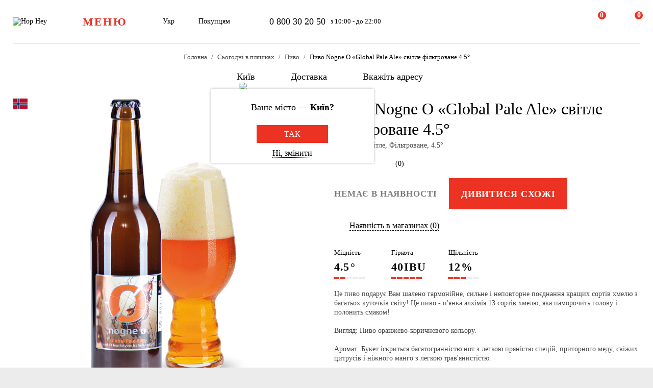

--- FILE ---
content_type: text/html; charset=UTF-8
request_url: https://hophey.ua/product/pivo-nogne-o-global-pale-ale-svitle-filtrovane-45
body_size: 19515
content:
<!DOCTYPE html>
<html xmlns="http://www.w3.org/1999/xhtml" xml:lang="uk" lang="uk" >
    <head>
        <title>Пиво Nogne O «Global Pale Ale» світле фільтроване 4.5° купити з доставкою в Києві в Hop Hey | Море Пива</title>
        <meta http-equiv="X-UA-Compatible" content="IE=edge">

	    <meta property="og:title" content="Пиво Nogne O «Global Pale Ale» світле фільтроване 4.5° у магазині Море Пива">
	    <meta property="og:description" content="Купити Пиво Nogne O «Global Pale Ale» світле фільтроване 4.5° з доставкою в Києві ✅. Замовлення приймаються  ✅ з 10 до 22 ☎ 0 800 30 20 50. Широкий асортимент та ⭐ краща якість в інтернет магазині Hop Hey | Море Пива">
	    <meta property="og:image" content="https://hophey.ua/upload/iblock/b2d/b2dd36271cd6026697759e4e79cdff96.png">
	    <meta property="og:image:width" content="929">
	    <meta property="og:image:height" content="1300">
        <meta name="viewport" content="initial-scale=1.0, width=device-width" />
<meta name="format-detection" content="telephone=no" />
        <!-- Pixel Facebook -->
        <script type="text/javascript">
            !function(b,e,f,g,a,c,d){
                b.fbq||(a=b.fbq=function(){
                    a.callMethod?a.callMethod.apply(a,arguments):a.queue.push(arguments)
                },
                b._fbq||(b._fbq=a),a.push=a,a.loaded=!0,a.version="2.0",a.queue=[],c=e.createElement(f),c.async=!0,c.src=g,d=e.getElementsByTagName(f)[0],d.parentNode.insertBefore(c,d))
            }(window,document,"script","https://connect.facebook.net/en_US/fbevents.js");
        </script>
        <script type="text/javascript" src="/local/templates/hophey/js/facebookPixelEvents.js?5568470"></script>
        <!-- End Pixel Facebook -->

        <!-- Google Tag Manager -->
        <script data-skip-moving="true">(function(w,d,s,l,i){w[l]=w[l]||[];w[l].push({'gtm.start':
                    new Date().getTime(),event:'gtm.js'});var f=d.getElementsByTagName(s)[0],
                j=d.createElement(s),dl=l!='dataLayer'?'&l='+l:'';j.async=true;j.src=
                'https://www.googletagmanager.com/gtm.js?id='+i+dl;f.parentNode.insertBefore(j,f);
            })(window,document,'script','dataLayer','GTM-MHKFQ9');
        </script>
        <!-- End Google Tag Manager -->
<meta http-equiv="Content-Type" content="text/html; charset=UTF-8" />
<meta name="robots" content="index, follow" />
<meta name="description" content="Купити Пиво Nogne O «Global Pale Ale» світле фільтроване 4.5° з доставкою в Києві ✅. Замовлення приймаються  ✅ з 10 до 22 ☎ 0 800 30 20 50. Широкий асортимент та ⭐ краща якість в інтернет магазині Hop Hey | Море Пива" />
<link rel="canonical" href="https://hophey.ua/product/pivo-nogne-o-global-pale-ale-svitle-filtrovane-45" />
<link href="/bitrix/js/main/core/css/core.min.css?16396526123575" type="text/css" rel="stylesheet" />



<link href="/bitrix/js/ui/fonts/opensans/ui.font.opensans.min.css?16396526051861" type="text/css"  rel="stylesheet" />
<link href="/bitrix/js/main/popup/dist/main.popup.bundle.min.css?163965261723520" type="text/css"  rel="stylesheet" />
<link href="/local/templates/hophey/components/sl/catalog/.default/style.css?17509288368229" type="text/css"  rel="stylesheet" />
<link href="/local/templates/hophey/fonts/stratos/font.css?16396527181902" type="text/css"  data-template-style="true"  rel="stylesheet" />
<link href="/local/templates/hophey/css/core.css?176788355312410" type="text/css"  data-template-style="true"  rel="stylesheet" />
<link href="/local/templates/hophey/css/main.css?1767884494189318" type="text/css"  data-template-style="true"  rel="stylesheet" />
<script type="text/javascript">if(!window.BX)window.BX={};if(!window.BX.message)window.BX.message=function(mess){if(typeof mess==='object'){for(let i in mess) {BX.message[i]=mess[i];} return true;}};</script>
<script type="text/javascript">(window.BX||top.BX).message({'JS_CORE_LOADING':'Завантаження...','JS_CORE_NO_DATA':'— Немає даних —','JS_CORE_WINDOW_CLOSE':'Закрити','JS_CORE_WINDOW_EXPAND':'Розгорнути','JS_CORE_WINDOW_NARROW':'Згорнути у вікно','JS_CORE_WINDOW_SAVE':'Зберегти','JS_CORE_WINDOW_CANCEL':'Скасувати','JS_CORE_WINDOW_CONTINUE':'Продовжити','JS_CORE_H':'г','JS_CORE_M':'хв','JS_CORE_S':'с','JSADM_AI_HIDE_EXTRA':'Приховати зайві','JSADM_AI_ALL_NOTIF':'Показати всі','JSADM_AUTH_REQ':'Потрібна авторизація!','JS_CORE_WINDOW_AUTH':'Увійти','JS_CORE_IMAGE_FULL':'Повний розмір'});</script>

<script type="text/javascript" src="/bitrix/js/main/core/core.min.js?1639652612260400"></script>

<script>BX.setJSList(['/bitrix/js/main/core/core_ajax.js','/bitrix/js/main/core/core_promise.js','/bitrix/js/main/polyfill/promise/js/promise.js','/bitrix/js/main/loadext/loadext.js','/bitrix/js/main/loadext/extension.js','/bitrix/js/main/polyfill/promise/js/promise.js','/bitrix/js/main/polyfill/find/js/find.js','/bitrix/js/main/polyfill/includes/js/includes.js','/bitrix/js/main/polyfill/matches/js/matches.js','/bitrix/js/ui/polyfill/closest/js/closest.js','/bitrix/js/main/polyfill/fill/main.polyfill.fill.js','/bitrix/js/main/polyfill/find/js/find.js','/bitrix/js/main/polyfill/matches/js/matches.js','/bitrix/js/main/polyfill/core/dist/polyfill.bundle.js','/bitrix/js/main/core/core.js','/bitrix/js/main/polyfill/intersectionobserver/js/intersectionobserver.js','/bitrix/js/main/lazyload/dist/lazyload.bundle.js','/bitrix/js/main/polyfill/core/dist/polyfill.bundle.js','/bitrix/js/main/parambag/dist/parambag.bundle.js']);
BX.setCSSList(['/bitrix/js/main/core/css/core.css','/bitrix/js/main/lazyload/dist/lazyload.bundle.css','/bitrix/js/main/parambag/dist/parambag.bundle.css']);</script>
<script type="text/javascript">(window.BX||top.BX).message({'LANGUAGE_ID':'ua','FORMAT_DATE':'DD.MM.YYYY','FORMAT_DATETIME':'DD.MM.YYYY HH:MI:SS','COOKIE_PREFIX':'hophey','SERVER_TZ_OFFSET':'7200','SITE_ID':'ua','SITE_DIR':'/','USER_ID':'','SERVER_TIME':'1769016703','USER_TZ_OFFSET':'0','USER_TZ_AUTO':'Y','bitrix_sessid':'5a009cc28816836a9402e2b7cac28aaf'});</script>


<script type="text/javascript" src="/bitrix/js/main/popup/dist/main.popup.bundle.min.js?163965261761026"></script>
<script type="text/javascript">
					(function () {
						"use strict";

						var counter = function ()
						{
							var cookie = (function (name) {
								var parts = ("; " + document.cookie).split("; " + name + "=");
								if (parts.length == 2) {
									try {return JSON.parse(decodeURIComponent(parts.pop().split(";").shift()));}
									catch (e) {}
								}
							})("BITRIX_CONVERSION_CONTEXT_ua");

							if (cookie && cookie.EXPIRE >= BX.message("SERVER_TIME"))
								return;

							var request = new XMLHttpRequest();
							request.open("POST", "/bitrix/tools/conversion/ajax_counter.php", true);
							request.setRequestHeader("Content-type", "application/x-www-form-urlencoded");
							request.send(
								"SITE_ID="+encodeURIComponent("ua")+
								"&sessid="+encodeURIComponent(BX.bitrix_sessid())+
								"&HTTP_REFERER="+encodeURIComponent(document.referrer)
							);
						};

						if (window.frameRequestStart === true)
							BX.addCustomEvent("onFrameDataReceived", counter);
						else
							BX.ready(counter);
					})();
				</script>
<script>BX.message({'SITE_TEMPLATE_PATH':'/local/templates/hophey'})</script>
<link rel="alternate" hreflang="uk" href="https://hophey.ua/product/pivo-nogne-o-global-pale-ale-svitle-filtrovane-45" />
<link rel="alternate" hreflang="ru" href="https://hophey.ua/ru/product/pivo-nogne-o-global-pale-ale-norvegiya" />



<script type="text/javascript" src="/local/templates/hophey/js/lib/inputmask.min.js?1744485077107025"></script>
<script type="text/javascript" src="/local/templates/hophey/js/lib/jquery-3.6.0.min.js?163965271889501"></script>
<script type="text/javascript" src="/local/templates/hophey/js/lib/slick.min.js?163965271842863"></script>
<script type="text/javascript" src="/local/templates/hophey/js/lib/jquery.maskedinput.js?16396527184330"></script>
<script type="text/javascript" src="/local/templates/hophey/js/lib/jquery.toggled.js?176451369826605"></script>
<script type="text/javascript" src="/local/templates/hophey/js/lib/lazysizes.min.js?16396527187889"></script>
<script type="text/javascript" src="/local/templates/hophey/js/lib/jquery.dropdown.js?16396527183607"></script>
<script type="text/javascript" src="/local/templates/hophey/js/main.js?176579231791526"></script>
<script type="text/javascript" src="/local/templates/hophey/js/ecommerce.js?17689110608989"></script>
<script type="text/javascript" src="/local/templates/hophey/components/asd/subscribe.quick.form/.default/script.js?17220635141216"></script>

		<script>
			(function(i,s,o,g,r,a,m){
					i["esSdk"] = r;
					i[r] = i[r] || function() {
						(i[r].q = i[r].q || []).push(arguments)
					}, a=s.createElement(o), m=s.getElementsByTagName(o)[0]; a.async=1; a.src=g;
					m.parentNode.insertBefore(a,m)}
			) (window, document, "script", "https://esputnik.com/scripts/v1/public/scripts?apiKey=eyJhbGciOiJSUzI1NiJ9.[base64].WYgEZzfycYN5L0HwccB7CGwpTzh4Wklbo-8mxdjj2lGMRtSvVwudT-8NjYIxd0Wvqw1vvyjKWGeeLOwbjqcW2Q&domain=F775CB76-DA87-4002-A21B-50EBAE9CD995", "es");
			es("pushOn");
		</script>

<link href="/local/templates/hophey/css/updates.css?7210604" type="text/css" data-template-style="true" rel="stylesheet">

	</head>
    <body class="site_ua ">
	    <!-- Google Tag Manager (noscript) -->
	    <noscript><iframe src="https://www.googletagmanager.com/ns.html?id=GTM-MHKFQ9"
	                      height="0" width="0" style="display:none;visibility:hidden"></iframe></noscript>
	    <!-- End Google Tag Manager (noscript) -->

	    
    <div id="panel"></div>

<div class="headline js-headline">
    <div class="container">
        <div class="d-flex headline-inner">
            	<a class="d-flex flex-auto flex-center headline-item headline-logo" href="/">
	    <img src="/local/templates/hophey/images/logo.svg" alt="Hop Hey">
	</a>
            <div class="d-flex flex-auto headline-item main-menu">
                <button class="headline-menu-btn js-toggle-class" data-item-selector="#headline-sidebar-menu">
                    <span class="d-flex flex-center btn btn-vector headline-menu-btn-inner to-360-hidden">
                        <span class="text-medium text-uppercase">меню</span>
                    </span>
                    <span class="d-flex flex-center headline-btn from-360-hidden">
                        <span class="icon-burger"></span>
                    </span>
                </button>
            </div>
            <div class="d-flex flex-auto headline-item common-info to-992-hidden">
                <div class="d-flex headline-language-switcher dropdown">
    <span class="dropdown-btn">
        <span class="dropdown-btn-text">Укр</span>
        <span class="icon-dropdown icon-xs"></span>
    </span>
    <div class="dropdown-area">
        <div class="dropdown-container dropdown-container-auto">
            <div class="d-flex flex-column dropdown-menu-list"><span class="d-flex flex-fill dropdown-menu-item dropdown-selected" data-lang_id="uk" data-href="/">
                        <span class="dropdown-menu-item-title">Укр</span>
                        <span class="move-right icon-checkbox-mark icon-xs"></span></span><span class="d-flex flex-fill dropdown-menu-item" data-lang_id="ru" data-href="/ru">
                        <span class="dropdown-menu-item-title text-light">Рос</span>
                        </span></div>
        </div>
    </div>
</div>
                <div class="d-flex headline-nav-menu dropdown">
    <span class="dropdown-btn">
        <span class="dropdown-btn-text">Покупцям</span>
        <span class="icon-dropdown icon-xs"></span>
    </span>
    <div class="dropdown-area">
        <div class="dropdown-container">
            <nav class="d-flex flex-column dropdown-menu-list">
                            <a class="d-flex flex-fill dropdown-menu-item" href="/help/delivery/">
                    <span class="dropdown-menu-item-title text-light">Доставка і оплата</span>
                </a>
                                <a class="d-flex flex-fill dropdown-menu-item" href="/contacts/magaziny/">
                    <span class="dropdown-menu-item-title text-light">Магазини</span>
                </a>
                                <a class="d-flex flex-fill dropdown-menu-item" href="/help/faq/">
                    <span class="dropdown-menu-item-title text-light">Часто задавані питання</span>
                </a>
                                <a class="d-flex flex-fill dropdown-menu-item" href="/company/tenders/">
                    <span class="dropdown-menu-item-title text-light">Пропозиції</span>
                </a>
                                <a class="d-flex flex-fill dropdown-menu-item" href="/info/news/">
                    <span class="dropdown-menu-item-title text-light">Новини</span>
                </a>
                                <a class="d-flex flex-fill dropdown-menu-item" href="/info/tips_and_reviews/">
                    <span class="dropdown-menu-item-title text-light">Поради та огляди</span>
                </a>
                            </nav>
        </div>
    </div>
</div>            </div>
            <div class="d-flex flex-auto headline-item headline-contacts to-992-hidden">
                <a class="contacts-phone" href="tel:0800302050">0 800 30 20 50</a>
<span class="contacts-schedule">з 10:00 - до 22:00</span>            </div>
            <div class="d-flex flex-fill to-768-hidden"></div>
            <button class="d-flex flex-auto headline-btn btn-personal js-toggle-class js-ajax-call js-toggle-class-not-close-other" data-ajax-action="user-auth" data-item-selector="#user-auth">
        <span class="icon-user"></span>
    </button><button class="d-flex flex-auto headline-btn btn-search js-toggle-class" data-item-selector="#main-search">
    <span class="icon-search"></span>
</button>
<button class="d-flex flex-auto headline-btn btn-favorites js-btn-favorites js-ajax-call js-toggle-class" data-ajax-action="user-favorites" data-item-selector="#user-favorites" data-item-refresh="N">
    <span class="icon-favorites"></span>
</button>
<span class="hr-vertical to-768-hidden"></span>
<button class="d-flex flex-auto headline-btn btn-cart js-fix-body-scroll js-toggle-class js-ajax-call" data-ajax-action="basket" data-item-selector="#user-basket">
    <span class="icon-cart"></span>
    <span class="d-flex flex-center flex-auto headline-btn-counter text-bold js-basket-line-items-counter">0</span>
</button>
        </div>
    </div>
</div>
    <header>
        <div class="head-page-info"><div class="head-breadcrumbs" itemscope="" itemtype="http://schema.org/BreadcrumbList">
                         <div class="container">
                            <div class="d-flex flex-wrap head-breadcrumbs-inner">
        <div class="head-breadcrumbs-item" id="bx_breadcrumb_0" itemprop="itemListElement" itemscope itemtype="http://schema.org/ListItem"><a class="head-breadcrumbs-item-inner" href="/" title="Головна" itemprop="item"><span itemprop="name" class="text-dark-gray">Головна</span></a><meta itemprop="position" content="1"></div><div class="head-breadcrumbs-item" id="bx_breadcrumb_1" itemprop="itemListElement" itemscope itemtype="http://schema.org/ListItem"><a class="head-breadcrumbs-item-inner" href="/kyiv/v-plyashci/" title="Сьогодні в пляшках" itemprop="item"><span itemprop="name" class="text-dark-gray">Сьогодні в пляшках</span></a><meta itemprop="position" content="2"></div><div class="head-breadcrumbs-item" id="bx_breadcrumb_2" itemprop="itemListElement" itemscope itemtype="http://schema.org/ListItem"><a class="head-breadcrumbs-item-inner" href="/kyiv/v-plyashci/pyvo/" title="Пиво" itemprop="item"><span itemprop="name" class="text-dark-gray">Пиво</span></a><meta itemprop="position" content="3"></div><div class="head-breadcrumbs-item" id="bx_breadcrumb_3" itemprop="itemListElement" itemscope itemtype="http://schema.org/ListItem"><span class="head-breadcrumbs-item-inner"><link href="/product/pivo-nogne-o-global-pale-ale-svitle-filtrovane-45" itemprop="item"><span itemprop="name">Пиво Nogne O «Global Pale Ale» світле фільтроване 4.5°</span></span><meta itemprop="position" content="4"></span></div></div></div></div><div class="head-location">
    <div class="container">
        <div class="head-location-inner detail_page_padding">
            <div class="d-flex flex-center head-location-list">
                <div class="d-flex head-location-item head-location-city dropdown js-toggle-class js-ajax-call" data-ajax-content-type="json" data-ajax-action="location_step_2" data-item-selector="#location-city-list">
                    <span class="dropdown-btn">                        <span class="icon-city icon-md"></span>
						<span class="dropdown-btn-text text-nowrap">Київ</span>
                        <span class="icon-dropdown icon-xs"></span>
                    </span>

                </div>
                <div class="d-flex head-location-item head-location-city dropdown header_delivery_type js-overlay-hidden js-toggle-class js-ajax-call" data-ecommerce="y" data-ajax-content-type="json"
                     data-ajax-action="location_step_3" data-item-selector="#delivery-type-select-242" data-city_id="242">
                    <span class="dropdown-btn">
                        <span class="icon-truck icon-md"></span>
                        <span class="dropdown-btn-text text-nowrap">Доставка</span>
                        <span class="icon-dropdown icon-xs"></span>
                    </span>
                    <div class="dropdown-area" style="display: none">
                        <div class="dropdown-container dropdown-container-auto scrollbar-slim">
                            <div class="d-flex flex-column dropdown-menu-list">
                                                                    <a class="d-flex flex-fill dropdown-menu-item js-toggle-class js-ajax-call" data-ajax-content-type="html" data-ajax-action="location_step_4" data-item-selector="#delivery-type-pickup-242" data-city_id="242" href="#">
                                        <span class="dropdown-menu-item-title text-light">Самовивіз</span>
                                                                            </a>
                                                                        <a class="d-flex flex-fill dropdown-menu-item dropdown-selected js-toggle-class js-ajax-call" data-ajax-content-type="html" data-ajax-action="location_step_5" data-item-selector="#delivery-type-courier-242" data-city_id="242" href="#">
                                        <span class="dropdown-menu-item-title ">Доставка</span>
                                                                                    <span class="move-right icon-checkbox-mark icon-xs"></span>
                                                                            </a>
                                                                </div>
                        </div>
                    </div>
                </div>
                                <div class="d-flex head-location-item head-location-city dropdown head-location-address">
                    <span class="dropdown-btn js-toggle-class js-ajax-call" data-ajax-content-type="html" data-ajax-action="location_step_5" data-item-selector="#delivery-type-courier-242" data-city_id="242">
                        <span class="icon-mark icon-md"></span>
                        <span class="dropdown-btn-text text-ellipsis">Вкажіть адресу</span>
                        <span class="icon-dropdown icon-xs"></span>
                    </span>

                </div>
	                        </div>
        </div>
    </div>
</div>        </div>
    </header>
            <main data-ecommerce="">
<script>
var IBLOCK_ID = '14';
var SECTION_ID = '';
var SECTION_CODE_PATH = decodeURIComponent('');
var ELEMENT_CODE = decodeURIComponent('');
</script>

<script type="application/ld+json">
	{
		"@context": "https://schema.org/",
		"@type": "Product",
		"name": "Пиво Nogne O «Global Pale Ale» світле фільтроване 4.5°",
		"image": [
			"/upload/resize_cache/iblock/b2d/800_800_1/b2dd36271cd6026697759e4e79cdff96.png"
		],
		"description": "Це пиво подарує Вам шалено гармонійне, сильне і неповторне поєднання кращих сортів хмелю з багатьох куточків світу! Це пиво - п'янка алхімія 13 сортів хмелю, яка паморочить голову і полонить смаком!<br>
 <br>
 Вигляд: Пиво оранжево-коричневого кольору. <br>
 <br>
 Аромат: Букет іскриться багатогранністю нот з легкою пряністю спецій, приторного меду, свіжих цитрусів і ніжного манго з легкою трав'янистістю. <br>
 <br>
 Смак: М'яка хмелева гіркота, пряні спеції, трав’янистість і ніжна кислинка з легким звучанням карамелі. <br>
 <br>
 З чим поєднується: Це пиво відмінно поєднується з легкими закусками, стравами з курки і м'яса і різними сирами. <br>
 <br>
 Заснована у 2002 році, сьогодні пивоварня Nogne O є провідним в Норвегії виробником пива. Назва пивоварні перекладається як &#34;голий острів&#34;. Цей поетичний термін був придуманий Генріком Ібсеном для опису незліченних безплідних кам'янистих острівців, які видно в морі біля південного узбережжя Норвегії. На думку виробника, саме цей термін найкраще описує ситуацію, коли у 2002-му році два норвезьких пивовари Gunnar Wiig і Kjetil Jikiun вирішили заснувати новий пивоварний завод. Їм дуже хотілося поділитися своєю пристрастю до хорошого пива, їх метою було привнести різноманітність та інновації в комерційне пивоваріння. Результатом стала пивоварня Nogne O - &#34;безкомпромісна пивоварня&#34;, яка відповідає місії своїх виробників створення елю найвищої якості, з яскравою індивідуальністю. <br>
 <br>
 Склад: вода, солод, хміль, дріжджі. <br>
 <br>
 Енергетична цінність на 100 г. продукту: <br>
<ul>
	<li> ккал. 66 </li>
	<li> вуглеводи 17 </li>
	<li> білки 0.3 </li>
	<li> жири 0</li>
</ul>",
		"brand": {
			"@type": "Brand",
			"name": "Nogne O"
		},
				"aggregateRating": {
			"@type": "AggregateRating",
			"bestRating": "5",
			"ratingValue": "0",
			"reviewCount": "0"
		},
		"offers": {
			"@type": "Offer",
			"url": "https://hophey.ua/product/pivo-nogne-o-global-pale-ale-svitle-filtrovane-45",
			"priceCurrency": "UAH",
			"price": "",
			"priceValidUntil": "2026-01-21",
			"availability": "https://schema.org/OutOfStock",
			"seller": {
				"@type": "Organization",
				"name": "HopHey"
			}
		}
	}
</script>
<script>
    BX.setCookie("hophey_PRODUCT_AVAILABILITY", "Out of stock", {expires: 2592000, path: '/'});
</script><section class="product-detail">
    <div class="container">
        <div class="d-flex product-detail-inner" data-product_id="84223" data-name="Пиво Nogne O «Global Pale Ale» светлое фильтрованное 4.5°"
			 data-brand="Nogne O" data-price="" data-category="Пиво"
			 data-item_variant="Норвегія" data-mitsnist="4.5°" data-hirkota="40" data-shchilnist="12%"
			 data-list_name="" data-list_id="" data-ratio="1" data-ratio_id="">
					        <div class="d-flex product-stickers-list">
																<div class="product-flag" style="background-image: url('/local/templates/hophey/images/flags/415854.png')" title="Норвегія"></div>
							        </div>
						<div class="d-flex flex-column flex-fill ">
				<div class="flex-auto product-detail-pictures">
					<div class="product-detail-pictures-inner">
						<div class="d-flex slider js-slider" data-params='{"dots":true,"responsive":[{"breakpoint":767.98,"settings":{"arrows":false}}]}'>
															<div class="d-flex flex-auto product-detail-picture">
									<img
											alt="Пиво Nogne O «Global Pale Ale» світле фільтроване 4.5°"
											title="Пиво Nogne O «Global Pale Ale» світле фільтроване 4.5° купити в Hop Hey | Море Пива"
											src="[data-uri]"
											data-lazyload=""
											data-src="/upload/resize_cache/iblock/b2d/800_800_1/b2dd36271cd6026697759e4e79cdff96.png"
											class="lazyload"
											_src="/upload/resize_cache/iblock/b2d/800_800_1/b2dd36271cd6026697759e4e79cdff96.png"
											_width="0"
											_height="0"
									>
								</div>
													</div>
																		<div class="d-flex flex-center slider-controls">
							<div class="d-flex flex-auto slider-controls-inner">
								<div class="js-slider-arrows"></div>
								<div class="js-slider-dots"></div>
							</div>
						</div>
					</div>
				</div>
									<div class="video-youtube to-768-hidden">
						<div class="video-responsive"></div>
					</div>
							</div>

            <div class="d-flex flex-column flex-fill product-detail-info">
                <div class="d-flex flex-column product-detail-info-main">
                    <div class="product-detail-title">
                        <h1 class="text-regular">Пиво Nogne O «Global Pale Ale» світле фільтроване 4.5°</h1>
                    </div>

                                            <div class="product-detail-characteristics">
                            <span class="text-dark-gray">Норвегія, Світле, Фільтроване, 4.5°</span>
                        </div>
                    
                    <div class="d-flex rating">
                        <div class="d-flex rating-list">
                                                            <span class="d-flex flex-center flex-auto rating-item">
                                    <span class="icon-star-empty"></span>
                                </span>
                                                                <span class="d-flex flex-center flex-auto rating-item">
                                    <span class="icon-star-empty"></span>
                                </span>
                                                                <span class="d-flex flex-center flex-auto rating-item">
                                    <span class="icon-star-empty"></span>
                                </span>
                                                                <span class="d-flex flex-center flex-auto rating-item">
                                    <span class="icon-star-empty"></span>
                                </span>
                                                                <span class="d-flex flex-center flex-auto rating-item">
                                    <span class="icon-star-empty"></span>
                                </span>
                                                        </div>
                        <a class="flex-auto reviews-count js-toggle-class js-ajax-call" data-ajax-content-type="html" data-ajax-action="review_get_full_list" data-item-selector="#reviews-list" data-product_id="E_84223" data-product_rating="">(0)</a>
                    </div>
										
					<div class="d-flex product-controls not-available">
													<div class="product-not-available-text">
								<span class="text-bold text-uppercase">Немає в наявності</span>
							</div>
						
                        <div class="d-flex product-selection">
															<script>
									$(function() {
										$(".product-similar.product-add-to-cart").attr("href", $("#bx_breadcrumb_2 a").attr("href"));
									});
								</script>
								<a class="product-similar d-flex flex-auto flex-center btn-red product-add-to-cart" href="#">
									<span class="text-bold text-uppercase text-white">Дивитися схожі</span>
								</a>
							                            <div class="d-flex flex-center product-quantity-controls icon-quantity-bg hidden">
                                <button class="flex-auto product-quantity-control product-quantity-minus icon-quantity-minus-btn js-quantity-minus"></button>
                                <input
                                        class="product-quantity-input text-center js-quantity-current"
                                        type="number"
                                        name="quantity"
                                        value="1"
                                        min="1"
                                        max="0"
                                        data-min="1"
                                        data-max="0"
                                        data-ratio="1"
                                        data-product_id="84223"
                                >
                                <button class="flex-auto product-quantity-control product-quantity-plus icon-quantity-plus-btn js-quantity-plus"></button>
                            </div>
                        </div>
                                            </div>

                    <div id="store_availability" class="d-flex button-show-available-store">
	                    <span class="icon-available-store icon-md"></span>
	                    <a class="flex-auto js-toggle-class js-ajax-call" data-ajax-content-type="html" data-ajax-action="get_available_store"
	                       data-item-selector="#location-available-store" data-product_id="84223">Наявність в магазинах (0)</a>
                    </div>

	                	                    <div class="d-flex product-params-list">
	                        	                            <div class="d-flex flex-column flex-fill product-params-item">
	                                <div class="product-params-item-title">Міцність</div>
	                                <div class="product-params-item-value">
	                                    <span class="text-bold">4.5<span class="product-params-item-measure">°</span></span>
	                                </div>
	                                <div class="d-flex flex-row-r product-params-scale">
	                                    	                                        <input type="radio" value="5">
	                                        <span class="product-params-scale-item-bar"></span>
	                                        	                                        <input type="radio" value="4">
	                                        <span class="product-params-scale-item-bar"></span>
	                                        	                                        <input type="radio" value="3">
	                                        <span class="product-params-scale-item-bar"></span>
	                                        	                                        <input type="radio" value="2" checked>
	                                        <span class="product-params-scale-item-bar"></span>
	                                        	                                        <input type="radio" value="1">
	                                        <span class="product-params-scale-item-bar"></span>
	                                        	                                </div>
	                            </div>
	                            	                            <div class="d-flex flex-column flex-fill product-params-item">
	                                <div class="product-params-item-title">Гіркота</div>
	                                <div class="product-params-item-value">
	                                    <span class="text-bold">40<span class="product-params-item-measure">IBU</span></span>
	                                </div>
	                                <div class="d-flex flex-row-r product-params-scale">
	                                    	                                        <input type="radio" value="5" checked>
	                                        <span class="product-params-scale-item-bar"></span>
	                                        	                                        <input type="radio" value="4">
	                                        <span class="product-params-scale-item-bar"></span>
	                                        	                                        <input type="radio" value="3">
	                                        <span class="product-params-scale-item-bar"></span>
	                                        	                                        <input type="radio" value="2">
	                                        <span class="product-params-scale-item-bar"></span>
	                                        	                                        <input type="radio" value="1">
	                                        <span class="product-params-scale-item-bar"></span>
	                                        	                                </div>
	                            </div>
	                            	                            <div class="d-flex flex-column flex-fill product-params-item">
	                                <div class="product-params-item-title">Щільність</div>
	                                <div class="product-params-item-value">
	                                    <span class="text-bold">12<span class="product-params-item-measure">%</span></span>
	                                </div>
	                                <div class="d-flex flex-row-r product-params-scale">
	                                    	                                        <input type="radio" value="5">
	                                        <span class="product-params-scale-item-bar"></span>
	                                        	                                        <input type="radio" value="4">
	                                        <span class="product-params-scale-item-bar"></span>
	                                        	                                        <input type="radio" value="3" checked>
	                                        <span class="product-params-scale-item-bar"></span>
	                                        	                                        <input type="radio" value="2">
	                                        <span class="product-params-scale-item-bar"></span>
	                                        	                                        <input type="radio" value="1">
	                                        <span class="product-params-scale-item-bar"></span>
	                                        	                                </div>
	                            </div>
	                            	                    </div>
	                                    <div class="product-detail-preview-text">
                        <span class="text-dark-gray">Це пиво подарує Вам шалено гармонійне, сильне і неповторне поєднання кращих сортів хмелю з багатьох куточків світу! Це пиво - п'янка алхімія 13 сортів хмелю, яка паморочить голову і полонить смаком!<br>
 <br>
 Вигляд: Пиво оранжево-коричневого кольору. <br>
 <br>
 Аромат: Букет іскриться багатогранністю нот з легкою пряністю спецій, приторного меду, свіжих цитрусів і ніжного манго з легкою трав'янистістю. <br>
 <br>
 Смак: М'яка хмелева гіркота, пряні спеції, трав’янистість і ніжна кислинка з легким звучанням карамелі. <br>
 <br>
 З чим поєднується: Це пиво відмінно поєднується з легкими закусками, стравами з курки і м'яса і різними сирами. <br>
 <br>
 Заснована у 2002 році, сьогодні пивоварня Nogne O є провідним в Норвегії виробником пива. Назва пивоварні перекладається як "голий острів". Цей поетичний термін був придуманий Генріком Ібсеном для опису незліченних безплідних кам'янистих острівців, які видно в морі біля південного узбережжя Норвегії. На думку виробника, саме цей термін найкраще описує ситуацію, коли у 2002-му році два норвезьких пивовари Gunnar Wiig і Kjetil Jikiun вирішили заснувати новий пивоварний завод. Їм дуже хотілося поділитися своєю пристрастю до хорошого пива, їх метою було привнести різноманітність та інновації в комерційне пивоваріння. Результатом стала пивоварня Nogne O - "безкомпромісна пивоварня", яка відповідає місії своїх виробників створення елю найвищої якості, з яскравою індивідуальністю. <br>
 <br>
 Склад: вода, солод, хміль, дріжджі. <br>
 <br>
 Енергетична цінність на 100 г. продукту: <br>
<ul>
	<li> ккал. 66 </li>
	<li> вуглеводи 17 </li>
	<li> білки 0.3 </li>
	<li> жири 0</li>
</ul></span>
                    </div>

					                </div>
				<script>
					$(document).ready(function () {
						$('.video-youtube.to-768-hidden .video-responsive').html('');
						$('.video-youtube.from-768-hidden .video-responsive').html('');
					});
				</script>
                                    <div class="d-flex flex-column product-detail-checkout-info accordeon-mobile to-992-hidden">
	                    <h4 class="text-uppercase">Умови доставки</h4>
                    </div>
                    <div class="d-flex flex-column product-detail-checkout-info accordeon-mobile to-992-hidden">
                        <div class="d-flex product-detail-checkout-info-title accordeon-btn js-toggle-class js-overlay-hidden js-toggle-class-ignore-keyup">
                            <span>Доставка курʼєром</span>
                            <span class="flex-auto icon-dropdown icon-xs move-right from-992-hidden"></span>
                        </div>
                        <div class="accordeon-area">
                            <div class="d-flex flex-column product-detail-checkout-info-list">
								<div class="d-flex product-detail-checkout-info-item">
									<span class="text-dark-gray"><p>Мінімальна сума всього замовлення - <b>300 грн</b></p>
<p><b>Вартість доставки</b> залежить від суми всього замовлення:</p>
<p>&nbsp;&nbsp;Від 300 до 650 грн. <b>69 грн</b></p>
<p>&nbsp;&nbsp;Від 650 грн <b>безкоштовно</b></p>
<br>
<p>Термін доставки - <b>до 1 години 30 хвилин*</b></p>
<p>*на час доставки можуть впливати повітряні тривоги</p>
<br>
<p><b>Оплата:</b></p>
<li>готівкою кур'єру</li>
<li>банківською картою на сайті</li></span>
								</div>
                            </div>
                        </div>
                    </div>
	                <div class="d-flex flex-column product-detail-checkout-info accordeon-mobile to-992-hidden">
	                    <div class="d-flex product-detail-checkout-info-title accordeon-btn js-toggle-class js-overlay-hidden js-toggle-class-ignore-keyup">
		                    <span>Самовивіз з Hop Hey</span>
		                    <span class="flex-auto icon-dropdown icon-xs move-right from-992-hidden"></span>
	                    </div>
	                    <div class="accordeon-area">
		                    <div class="d-flex flex-column product-detail-checkout-info-list">
								<div class="d-flex product-detail-checkout-info-item">
									<span class="text-dark-gray"><p>Мінімальна сума всього замовлення - <b>250 грн</b></p>
<p>Час складання замовлення - <b>до 30 хв</b></p>
<p>Можете без черги забрати з магазину в зручний для Вас час</p>
<br>
<p><b>Оплата:</b></p>
<li>готівкою в магазині</li>
<li>банківською картою на сайті чи в магазині</li></span>
								</div>
	                            		                            <div class="d-flex product-detail-checkout-info-item">
			                            <span class="text-dark-gray">Надмірне вживання алкоголю шкодить вашому здоров'ю</span>
		                            </div>
	                                                        </div>
                        </div>
                    </div>
                                </div>
        </div>
    </div>
</section>
<section>
    <div class="container">
        <div class="d-flex flex-row-r product-detail-bottom">
                    <aside class="d-flex flex-column flex-auto product-detail-aside section-aside to-992-hidden">
            <div class="section-aside-sticky">
                <div class="d-flex product-custom-list">
                    <!-- items-container -->
    <div class="product noecommerce" view-type="plate" data-product_id="84223" data-index="1"
            data-name="Пиво Nogne O «Global Pale Ale» светлое фильтрованное 4.5°" data-price="" data-brand="Nogne O"
            data-category="Пиво" data-item_variant="Норвегія" data-mitsnist="4.5°"
		 data-hirkota="40" data-shchilnist="12%" data-list_name="" data-list_id=""
		 data-ratio="1" data-ratio_id="">
        <div class="d-flex product-inner">
            <div class="d-flex product-card">
                <div class="d-flex flex-auto product-card-main">
                    <a class="d-flex flex-auto product-picture " href="/product/pivo-nogne-o-global-pale-ale-svitle-filtrovane-45">
                        <img
                            
             src="[data-uri]"
             data-lazyload
             data-src="/upload/resize_cache/iblock/b2d/300_240_140cd750bba9870f18aada2478b24840a/b2dd36271cd6026697759e4e79cdff96.png"
             class="lazyload"
                                        alt=""
                                title=""
                                height="240"
                                width="172"
                        >
                    </a>
	                		                <div class="d-flex product-params-list new-params-list ">
											                <div class="d-flex flex-column flex-fill product-params-item">
					                <div class="product-params-item-title">Міцність</div>
					                <div class="product-params-item-value">
						                <span class="text-bold">4.5<span class="product-params-item-measure">°</span></span>
					                </div>
					                <div class="d-flex flex-row-r product-params-scale">
																	                <input type="radio" value="5">
							                <span class="product-params-scale-item-bar"></span>
																		                <input type="radio" value="4">
							                <span class="product-params-scale-item-bar"></span>
																		                <input type="radio" value="3">
							                <span class="product-params-scale-item-bar"></span>
																		                <input type="radio" value="2" checked>
							                <span class="product-params-scale-item-bar"></span>
																		                <input type="radio" value="1">
							                <span class="product-params-scale-item-bar"></span>
																                </div>
				                </div>
												                <div class="d-flex flex-column flex-fill product-params-item">
					                <div class="product-params-item-title">Гіркота</div>
					                <div class="product-params-item-value">
						                <span class="text-bold">40<span class="product-params-item-measure">IBU</span></span>
					                </div>
					                <div class="d-flex flex-row-r product-params-scale">
																	                <input type="radio" value="5" checked>
							                <span class="product-params-scale-item-bar"></span>
																		                <input type="radio" value="4">
							                <span class="product-params-scale-item-bar"></span>
																		                <input type="radio" value="3">
							                <span class="product-params-scale-item-bar"></span>
																		                <input type="radio" value="2">
							                <span class="product-params-scale-item-bar"></span>
																		                <input type="radio" value="1">
							                <span class="product-params-scale-item-bar"></span>
																                </div>
				                </div>
												                <div class="d-flex flex-column flex-fill product-params-item">
					                <div class="product-params-item-title">Щільність</div>
					                <div class="product-params-item-value">
						                <span class="text-bold">12<span class="product-params-item-measure">%</span></span>
					                </div>
					                <div class="d-flex flex-row-r product-params-scale">
																	                <input type="radio" value="5">
							                <span class="product-params-scale-item-bar"></span>
																		                <input type="radio" value="4">
							                <span class="product-params-scale-item-bar"></span>
																		                <input type="radio" value="3" checked>
							                <span class="product-params-scale-item-bar"></span>
																		                <input type="radio" value="2">
							                <span class="product-params-scale-item-bar"></span>
																		                <input type="radio" value="1">
							                <span class="product-params-scale-item-bar"></span>
																                </div>
				                </div>
										                </div>
																	                    <div class="d-flex flex-column flex-fill product-info">
                                                    <div class="d-flex product-stickers-list">
                                																	<div class="product-flag" style="background-image: url('/local/templates/hophey/images/flags/415854.png')" title="Норвегія"></div>
								                            </div>
                            						                        <div class="d-flex product-floating-controls">
                                                                                                                    </div>
                        <div class="d-flex product-info-inner">
                            <a class="product-title" href="/product/pivo-nogne-o-global-pale-ale-svitle-filtrovane-45">
                                <span class="font-medium">Пиво Nogne O «Global Pale Ale» світле фільтроване 4.5°</span>
                            </a>
                            <div class="product-preview-info">
                                <span class="text-dark-gray">Світле, Фільтроване, 4.5°</span>
                            </div>
                        </div>
                        <div class="d-flex flex-column product-info-bottom">
                                                            <div class="d-flex rating">
                                    <div class="d-flex rating-list">
                                                                                    <span class="d-flex flex-center flex-auto rating-item">
                                                        <span class="icon-star-empty"></span>
                                                    </span>
                                                                                        <span class="d-flex flex-center flex-auto rating-item">
                                                        <span class="icon-star-empty"></span>
                                                    </span>
                                                                                        <span class="d-flex flex-center flex-auto rating-item">
                                                        <span class="icon-star-empty"></span>
                                                    </span>
                                                                                        <span class="d-flex flex-center flex-auto rating-item">
                                                        <span class="icon-star-empty"></span>
                                                    </span>
                                                                                        <span class="d-flex flex-center flex-auto rating-item">
                                                        <span class="icon-star-empty"></span>
                                                    </span>
                                                                                </div>
                                    <a class="flex-auto reviews-count js-toggle-class" href="#" data-item-selector="#reviews-list">(0)</a>
                                </div>
                                                            <div class="d-flex product-controls">
                                
            <div class="d-flex flex-column product-prices">
                <div class="d-flex product-price">
        
                    <span class="product-price-current">
                        <span class="text-bold"></span>
                    </span>
                </div>
                <span class="product-price-currency">грн за 1 </span>
            </div>
                                        <div class="product-selection move-right">
																			<div class="d-flex flex-auto flex-center" style="margin-bottom: 23px;">
											<span>Немає в наявності</span>
										</div>
									                                </div>
                            </div>
                        </div>
                    </div>
                </div>
                <div class="d-flex flex-column product-footer product-show-on-hover to-768-hidden">
                                            <div class="product-preview-text text-ellipsis four-line-clamp">
                            <span class="text-dark-gray">Це пиво подарує Вам шалено гармонійне, сильне і неповторне поєднання кращих сортів хмелю з багатьох куточків світу! Це пиво - п'янка алхімія 13 сортів хмелю, яка паморочить голову і полонить смаком!
 
 Вигляд: Пиво оранжево-коричневого кольору. 
 
 Аромат: Букет іскриться багатогранністю нот з легкою пряністю спецій, приторного меду, свіжих цитрусів і ніжного манго з легкою трав'янистістю. 
 
 Смак: М'яка хмелева гіркота, пряні спеції, трав’янистість і ніжна кислинка з легким звучанням карамелі. 
 
 З чим поєднується: Це пиво відмінно поєднується з легкими закусками, стравами з курки і м'яса і різними сирами. 
 
 Заснована у 2002 році, сьогодні пивоварня Nogne O є провідним в Норвегії виробником пива. Назва пивоварні перекладається як "голий острів". Цей поетичний термін був придуманий Генріком Ібсеном для опису незліченних безплідних кам'янистих острівців, які видно в морі біля південного узбережжя Норвегії. На думку виробника, саме цей термін найкраще описує ситуацію, коли у 2002-му році два норвезьких пивовари Gunnar Wiig і Kjetil Jikiun вирішили заснувати новий пивоварний завод. Їм дуже хотілося поділитися своєю пристрастю до хорошого пива, їх метою було привнести різноманітність та інновації в комерційне пивоваріння. Результатом стала пивоварня Nogne O - "безкомпромісна пивоварня", яка відповідає місії своїх виробників створення елю найвищої якості, з яскравою індивідуальністю. 
 
 Склад: вода, солод, хміль, дріжджі. 
 
 Енергетична цінність на 100 г. продукту: 

	 ккал. 66 
	 вуглеводи 17 
	 білки 0.3 
	 жири 0
</span>
                        </div>
                                        </div>
            </div>
        </div>
    </div>
        <!-- items-container -->
                </div>
            </div>
        </aside>
        
            <div class="d-flex flex-column product-detail-content section-content">
                <div class="d-flex flex-column flex-fill accordeon-mobile">
                    <div class="d-flex flex-auto product-detail-description-title accordeon-btn bg-white js-toggle-class js-overlay-hidden js-toggle-class-ignore-keyup">
                        <span class="text-uppercase text-bold">Опис</span>
                        <span class="flex-auto icon-dropdown icon-xs move-right from-992-hidden"></span>
                    </div>
                    <div class="accordeon-area">
                        <div class="d-flex product-detail-description accordeon-body bg-white">
                            <div class="flex-fill product-detail-description-column">
								
                                                            </div>
                            <div class="flex-fill">
                                                                    <p><b>Країна походження</b></p>
                                    <p>Норвегія</p><br>
                                                                        <p><b>Стиль</b></p>
                                    <p>IPA</p><br>
                                                                        <p><b>Вид</b></p>
                                    <p>Фільтроване</p><br>
                                                                        <p><b>Колір</b></p>
                                    <p>Світле</p><br>
                                                                </div>
                        </div>
                    </div>
                </div>

	            <script>
					//if($(window).width() < 768)
	            </script>

						            <div class="d-flex flex-column product-detail-checkout-info accordeon-mobile from-992-hidden">
			            <div class="d-flex flex-auto product-detail-description-title accordeon-btn bg-white js-toggle-class js-overlay-hidden js-toggle-class-ignore-keyup">
				            <span class="text-uppercase text-bold">Умови доставки</span>
				            <span class="flex-auto icon-dropdown icon-xs move-right from-992-hidden"></span>
			            </div>
			            <div class="accordeon-area">
				            <div class="d-flex flex-column product-detail-description product-detail-checkout-info-list bg-white">
					            <h6>Доставка курʼєром</h6>
					            <div class="d-flex product-detail-checkout-info-item">
						            <span class="text-dark-gray"><p>Мінімальна сума всього замовлення - <b>300 грн</b></p>
<p><b>Вартість доставки</b> залежить від суми всього замовлення:</p>
<p>&nbsp;&nbsp;Від 300 до 650 грн. <b>69 грн</b></p>
<p>&nbsp;&nbsp;Від 650 грн <b>безкоштовно</b></p>
<br>
<p>Термін доставки - <b>до 1 години 30 хвилин*</b></p>
<p>*на час доставки можуть впливати повітряні тривоги</p>
<br>
<p><b>Оплата:</b></p>
<li>готівкою кур'єру</li>
<li>банківською картою на сайті</li></span>
					            </div>
				            </div>
				            <div class="d-flex flex-column product-detail-description product-detail-checkout-info-list bg-white">
					            <h6>Самовивіз з Hop Hey</h6>
					            <div class="d-flex product-detail-checkout-info-item">
						            <span class="text-dark-gray"><p>Мінімальна сума всього замовлення - <b>250 грн</b></p>
<p>Час складання замовлення - <b>до 30 хв</b></p>
<p>Можете без черги забрати з магазину в зручний для Вас час</p>
<br>
<p><b>Оплата:</b></p>
<li>готівкою в магазині</li>
<li>банківською картою на сайті чи в магазині</li></span>
					            </div>
				            </div>
												            <div class="d-flex flex-column product-detail-description product-detail-checkout-info-list bg-white">
						            <div class="d-flex product-detail-checkout-info-item">
										<span class="text-dark-gray">Надмірне вживання алкоголю шкодить вашому здоров'ю</span>
						            </div>
					            </div>
										            </div>
		            </div>
				                
                        <div class="reviews bg-white border-yellow-2">
            
<div class="d-flex reviews-header">
    <div class="flex-auto section-title">
        <span class="text-bold text-uppercase">Відгуки</span>
    </div>
    <div class="d-flex flex-auto rating move-right">
        <div class="d-flex rating-list">
                            <span class="d-flex flex-center flex-auto rating-item">
                    <span class="icon-star-empty"></span>
                </span>
                                <span class="d-flex flex-center flex-auto rating-item">
                    <span class="icon-star-empty"></span>
                </span>
                                <span class="d-flex flex-center flex-auto rating-item">
                    <span class="icon-star-empty"></span>
                </span>
                                <span class="d-flex flex-center flex-auto rating-item">
                    <span class="icon-star-empty"></span>
                </span>
                                <span class="d-flex flex-center flex-auto rating-item">
                    <span class="icon-star-empty"></span>
                </span>
                        </div>
        <a class="flex-auto reviews-count js-toggle-class" href="#" data-item-selector="#reviews-list">(0)</a>
    </div>
</div>
<div class="reviews-body">
    <div class="d-flex flex-column reviews-list">
                    <span>Залиште перший відгук - нам важлива Ваша думка!</span>
                </div>
</div>
<div class="d-flex reviews-footer">
    <button id="open_review_form_button" class="d-flex flex-center flex-auto btn-red add-review js-toggle-class js-ajax-call" data-ajax-content-type="html" data-ajax-action="review_get_add_form" data-product_id="E_84223" data-item-selector="#add-review">
        <span class="text-bold text-white text-uppercase">Залишити відгук</span>
    </button>
    </div>
        </div>
        
            </div>
        </div>
    </div>
</section>
<script>
	getListProduct($('.product-detail-inner'), 'view_item');
</script>
<script>
var ELEMENT_ID = '84223';
</script>
<section class="bg-red">
    <div class="container">
        <!--'start_frame_cache_J3eaLL'-->
<div class="container">
    <form class="d-flex flex-center flex-wrap subscribe-form" action="/product/pivo-nogne-o-global-pale-ale-svitle-filtrovane-45" method="post" id="asd_subscribe_form">
        <input type="hidden" name="sessid" id="sessid" value="5a009cc28816836a9402e2b7cac28aaf" />        <input type="hidden" name="asd_subscribe" value="Y" />
        <input type="hidden" name="charset" value="UTF-8" />
        <input type="hidden" name="site_id" value="ua" />
        <input type="hidden" name="asd_rubrics" value="1" />
        <input type="hidden" name="asd_format" value="html" />
        <input type="hidden" name="asd_show_rubrics" value="N" />
        <input type="hidden" name="asd_not_confirm" value="Y" />
        <input type="hidden" name="asd_key" value="13282f57bd58d2a82df78664e8c26284" />
        <div class="subscribe-text">
            <span class="text-white text-medium">Дізнавайтеся першим<br> про наші новинки та акції</span>
        </div>

        <div class="d-flex flex-column flex-fill subscribe-mail-wrapper">
            <div class="d-flex flex-fill">
                <div class="subscribe-mail">
                    <input class="bg-white text-dark-gray" name="asd_email" type="email" value="" placeholder="E-mail" required>
                </div>
                <button class="d-flex flex-auto flex-center subscribe-submit bg-white" name="asd_submit" id="asd_subscribe_submit">
                    <span class="text-red text-uppercase text-bold">Підписатися</span>
                </button>
            </div>
            <div class="subscription-form__message" id="asd_subscribe_res" style="display: none;"></div>
        </div>
    </form>
</div>
<!--'end_frame_cache_J3eaLL'-->    </div>
</section>
        </main>
        <footer class="bg-white">
    <div class="container">
        <div class="d-flex flex-column footline">
            <div class="d-flex flex-fill footline-inner">
                <div class="d-flex flex-wrap flex-fill footline-contacts">
                    <div class="d-flex flex-column footline-contacts-item footline-phones">
                        <a class="contacts-phone" href="tel:0800302050">0 800 30 20 50</a>
<span class="contacts-schedule">з 10:00 - до 22:00</span>                        <a class="request-call text-red text-medium js-ajax-call js-toggle-class hidden" data-ajax-action="get_callback_form" data-ajax-content-type="json" data-item-selector="#callback-form">Замовити дзвінок</a>
                    </div>
                    <div class="d-flex footline-contacts-item">
                        <a class="d-flex socials-item" href="https://www.facebook.com/hopheycom" rel="nofollow" target="_blank">
    <span class="icon-facebook icon-lg"></span>
</a>
<a class="d-flex socials-item" href="https://www.instagram.com/hophey_beershop/" rel="nofollow" target="_blank">
    <span class="icon-instagram icon-lg"></span>
</a>
<a class="d-flex socials-item" href="https://www.youtube.com/watch?v=XHdpxOlGF44" rel="nofollow" target="_blank">
    <span class="icon-youtube icon-lg"></span>
</a>
<!--
<a class="d-flex socials-item" href="https://telegram.me/HopHey_MorepivaBot" rel="nofollow" target="_blank">
    <span class="icon-telegram icon-lg"></span>
</a>
-->                    </div>
                    <div class="d-flex footline-contacts-item footline-mobile_apps-list">
	                    <a class="d-flex" href="https://apps.apple.com/ua/app/hop-hey-%D0%BC%D0%BE%D1%80%D0%B5-%D0%BF%D0%B8%D0%B2%D0%B0-%D0%BF%D0%B8%D0%B2%D0%BE-%D0%B2%D0%B8%D0%BD%D0%BE/id1450794056?l=uk" rel="nofollow" target="_blank">
		                    <img src="/local/templates/hophey/images/icons/app-store.svg" alt="app-store" class="m-home-apps__svg">
	                    </a>
	                    <a class="d-flex" href="https://play.google.com/store/apps/details?id=com.morepiva" rel="nofollow" target="_blank">
		                    <img src="/local/templates/hophey/images/icons/google-play.svg" alt="google-play" class="m-home-apps__svg">
	                    </a>
                    </div>
                    <div class="d-flex flex-column footline-contacts-item footline-mailto">
                        <span class="text-light">Для комерційних пропозицій</span>
                        <a class="footline-mailto-link text-medium" href="mailto:info@hophey.ua">info@hophey.ua</a>                    </div>
                </div>
                <div class="d-flex flex-auto footline-menu-list">
                    <div id="bottom_catalog-menu" class="d-flex flex-column footline-menu">
                <div class="d-flex footline-menu-header js-toggle-class js-overlay-hidden js-toggle-class-not-close-other " data-item-selector="#bottom_catalog-menu .footline-menu-header">
                                <span class="footline-menu-head-title">
                    <span class="text-medium">Каталог</span>
                </span>
                                <div class="d-flex flex-auto flex-center footline-menu-collapse move-right from-992-hidden ">
                    <span class="icon-dropdown icon-xs"></span>
                </div>
            </div>
                            <div class="footline-menu-accordeon">
                    <nav class="d-flex flex-column footline-menu-items-list">
                            <a class="footline-menu-item" href="/kyiv/rozlyvne/">
                <span class="text-light">Сьогодні на кранах</span>
            </a>
                        <a class="footline-menu-item" href="/kyiv/v-plyashci/">
                <span class="text-light">Сьогодні в пляшках</span>
            </a>
                        <a class="footline-menu-item" href="/kyiv/zakusky/">
                <span class="text-light">Смаколики</span>
            </a>
                        <a class="footline-menu-item" href="/kyiv/suputni-tovary/">
                <span class="text-light">Супутні товари</span>
            </a>
                        <a class="footline-menu-item" href="/info/sale/">
                <span class="text-light text-red">Акції</span>
            </a>
                                </nav>
                </div>
                </div>					<div id="bottom_customers-menu" class="d-flex flex-column footline-menu">
                <div class="d-flex footline-menu-header js-toggle-class js-overlay-hidden js-toggle-class-not-close-other active" data-item-selector="#bottom_customers-menu .footline-menu-header">
                                <span class="footline-menu-head-title">
                    <span class="text-medium">Покупцям</span>
                </span>
                                <div class="d-flex flex-auto flex-center footline-menu-collapse move-right from-992-hidden active">
                    <span class="icon-dropdown icon-xs"></span>
                </div>
            </div>
                            <div class="footline-menu-accordeon">
                    <nav class="d-flex flex-column footline-menu-items-list">
                            <a class="footline-menu-item" href="/help/delivery/">
                <span class="text-light">Доставка і оплата</span>
            </a>
                        <a class="footline-menu-item" href="/contacts/magaziny/">
                <span class="text-light">Магазини</span>
            </a>
                        <a class="footline-menu-item" href="/help/faq/">
                <span class="text-light">Часто задавані питання</span>
            </a>
                        <a class="footline-menu-item" href="/help/offer-agreement/">
                <span class="text-light">Публічна оферта</span>
            </a>
                        <a class="footline-menu-item" href="/info/news/">
                <span class="text-light">Новини</span>
            </a>
                        <a class="footline-menu-item" href="/info/tips_and_reviews/">
                <span class="text-light">Поради та огляди</span>
            </a>
                                </nav>
                </div>
                </div>                    <div id="bottom_company-menu" class="d-flex flex-column footline-menu">
                <div class="d-flex footline-menu-header js-toggle-class js-overlay-hidden js-toggle-class-not-close-other " data-item-selector="#bottom_company-menu .footline-menu-header">
                                <span class="footline-menu-head-title">
                    <span class="text-medium">Компанія</span>
                </span>
                                <div class="d-flex flex-auto flex-center footline-menu-collapse move-right from-992-hidden ">
                    <span class="icon-dropdown icon-xs"></span>
                </div>
            </div>
                            <div class="footline-menu-accordeon">
                    <nav class="d-flex flex-column footline-menu-items-list">
                            <a class="footline-menu-item" href="/company/">
                <span class="text-light">Про Hop Hey</span>
            </a>
                        <a class="footline-menu-item" href="/vakancy/">
                <span class="text-light">Кар'єра</span>
            </a>
                        <a class="footline-menu-item" href="/company/arendodatelyam/">
                <span class="text-light">Орендодавцям</span>
            </a>
                        <a class="footline-menu-item" href="/company/tenders/">
                <span class="text-light">Пропозиції</span>
            </a>
                        <a class="footline-menu-item" href="/breweries/">
                <span class="text-light">Пивоварні</span>
            </a>
                                </nav>
                </div>
                </div>                </div>
            </div>
            <div class="d-flex flex-auto flex-fill footline-bottom">
                <div class="footline-copyright">
                    <span class="text-nowrap">© «Hop Hey» 2026</span>
                </div>
                <div class="d-flex footline-devs-copyright">
                    <div class="d-flex footline-devs-copyright-item">
                        <div class="d-flex footline-devs-link">
                            <img class="img-stretch-vertical" src="/local/templates/hophey/images/mc_check.svg" alt="mc">
                        </div>
                    </div>
                    <div class="d-flex footline-devs-copyright-item">
                        <div class="d-flex footline-devs-link">
                            <img class="img-stretch-vertical" src="/local/templates/hophey/images/visa_light_footer_new.svg" alt="visa">
                        </div>
                    </div>
                    <div class="d-flex footline-devs-copyright-item">
                       <!-- <span class="footline-devs-text text-light"></span>-->
                        <div class="d-flex footline-devs-link">
                            <img class="img-stretch-vertical" src="/local/templates/hophey/images/logo_liqpay_white.svg" alt="liqpay">
                        </div>
                    </div>
                </div>
            </div>
        </div>
    </div>
</footer>
<div id="headline-sidebar-menu" class="sidebar sidebar-close-btn-outside sidebar-align-left headline-sidebar-menu">
    <span class="d-flex flex-auto flex-center sidebar-close rounded bg-red js-toggle-class-close">
        <span class="icon-close icon-sm"></span>
    </span>
    <div class="sidebar-body scrollbar-hidden">
        <div class="d-flex flex-column sidebar-inner">
            <div class="d-flex flex-column headline-sidebar-menu-group">
                <div class="d-flex headline-sidebar-language-list">
                                                <span class="headline-sidebar-language-item">Укр</span>
                                                        <a class="headline-sidebar-language-item text-red" data-lang_id="ru" data-href="/ru">Рос</a>
                                            </div>
                <nav class="d-flex flex-column headline-main-menu-list">
                    <div class="d-flex headline-main-menu-item">
        <div class="d-flex headline-main-menu-item-inner js-toggle-class js-overlay-hidden js-toggle-class-not-close-other">
            <a class="headline-main-menu-link text-medium text-uppercase" href="/kyiv/rozlyvne/">Сьогодні на кранах</a>
            <span class="icon-arrow-right icon-xs move-right"></span>
        </div>
                <div class="sidebar-sub-container">
            <div class="sidebar-sub-body scrollbar-hidden">
                <div class="d-flex flex-column sidebar-sub-inner">
                    <div class="d-flex flex-auto sidebar-sub-header">
                        <span class="d-flex flex-auto flex-center sidebar-sub-close js-toggle-class js-fix-body-scroll js-overlay-hidden js-toggle-class-not-close-other js-ignore-self-toggle"
							  data-item-selector="#headline-sidebar-menu .headline-main-menu-item-inner.active">
                            <span class="icon-arrow-left icon-xs"></span>
                        </span>
                        <span class="sidebar-sub-head-title text-uppercase">Сьогодні на кранах</span>
                        <a class="move-right text-red hidden" href="/kyiv/rozlyvne/">Усі</a>
                    </div>
                    <div class="d-flex flex-column headline-main-menu-sub-list">
                                                    <div class="d-flex flex-column headline-main-menu-sub-list-group">
                                <div class="headline-main-menu-sub-list-parent">
                                    <a class="text-red d-block-href" href="/kyiv/rozlyvne/pyvo/">Пиво</a>
                                </div>
                                                            </div>
                                                        <div class="d-flex flex-column headline-main-menu-sub-list-group">
                                <div class="headline-main-menu-sub-list-parent">
                                    <a class="text-red d-block-href" href="/kyiv/rozlyvne/sydr/">Сидр</a>
                                </div>
                                                            </div>
                                                        <div class="d-flex flex-column headline-main-menu-sub-list-group">
                                <div class="headline-main-menu-sub-list-parent">
                                    <a class="text-red d-block-href" href="/kyiv/rozlyvne/vyno/">Вино</a>
                                </div>
                                                            </div>
                                                        <div class="d-flex flex-column headline-main-menu-sub-list-group">
                                <div class="headline-main-menu-sub-list-parent">
                                    <a class="text-red d-block-href" href="/kyiv/rozlyvne/lymonad/">Лимонад</a>
                                </div>
                                                            </div>
                            
	                    <div class="d-flex flex-column headline-main-menu-sub-list-group">
		                    <div class="headline-main-menu-sub-list-parent">
			                    <a class="text-red d-block-href" href="/kyiv/rozlyvne/">УСІ ТОВАРИ</a>
		                    </div>
	                    </div>
                    </div>
                </div>
            </div>
        </div>
            </div>
        <div class="d-flex headline-main-menu-item">
        <div class="d-flex headline-main-menu-item-inner js-toggle-class js-overlay-hidden js-toggle-class-not-close-other">
            <a class="headline-main-menu-link text-medium text-uppercase" href="/kyiv/v-plyashci/">Сьогодні в пляшках</a>
            <span class="icon-arrow-right icon-xs move-right"></span>
        </div>
                <div class="sidebar-sub-container">
            <div class="sidebar-sub-body scrollbar-hidden">
                <div class="d-flex flex-column sidebar-sub-inner">
                    <div class="d-flex flex-auto sidebar-sub-header">
                        <span class="d-flex flex-auto flex-center sidebar-sub-close js-toggle-class js-fix-body-scroll js-overlay-hidden js-toggle-class-not-close-other js-ignore-self-toggle"
							  data-item-selector="#headline-sidebar-menu .headline-main-menu-item-inner.active">
                            <span class="icon-arrow-left icon-xs"></span>
                        </span>
                        <span class="sidebar-sub-head-title text-uppercase">Сьогодні в пляшках</span>
                        <a class="move-right text-red hidden" href="/kyiv/v-plyashci/">Усі</a>
                    </div>
                    <div class="d-flex flex-column headline-main-menu-sub-list">
                                                    <div class="d-flex flex-column headline-main-menu-sub-list-group">
                                <div class="headline-main-menu-sub-list-parent">
                                    <a class="text-red d-block-href" href="/kyiv/v-plyashci/pyvo/">Пиво</a>
                                </div>
                                                            </div>
                                                        <div class="d-flex flex-column headline-main-menu-sub-list-group">
                                <div class="headline-main-menu-sub-list-parent">
                                    <a class="text-red d-block-href" href="/kyiv/v-plyashci/sydr/">Сидр</a>
                                </div>
                                                            </div>
                                                        <div class="d-flex flex-column headline-main-menu-sub-list-group">
                                <div class="headline-main-menu-sub-list-parent">
                                    <a class="text-red d-block-href" href="/kyiv/v-plyashci/vyno/">Вино</a>
                                </div>
                                                            </div>
                                                        <div class="d-flex flex-column headline-main-menu-sub-list-group">
                                <div class="headline-main-menu-sub-list-parent">
                                    <a class="text-red d-block-href" href="/kyiv/v-plyashci/viski/">Віскі</a>
                                </div>
                                                            </div>
                                                        <div class="d-flex flex-column headline-main-menu-sub-list-group">
                                <div class="headline-main-menu-sub-list-parent">
                                    <a class="text-red d-block-href" href="/kyiv/v-plyashci/kokteyli/">Коктейлі</a>
                                </div>
                                                            </div>
                                                        <div class="d-flex flex-column headline-main-menu-sub-list-group">
                                <div class="headline-main-menu-sub-list-parent">
                                    <a class="text-red d-block-href" href="/kyiv/v-plyashci/horilka/">Горілка</a>
                                </div>
                                                            </div>
                                                        <div class="d-flex flex-column headline-main-menu-sub-list-group">
                                <div class="headline-main-menu-sub-list-parent">
                                    <a class="text-red d-block-href" href="/kyiv/v-plyashci/likery-ta-nastoyanky/">Лікери та настоянки</a>
                                </div>
                                                            </div>
                                                        <div class="d-flex flex-column headline-main-menu-sub-list-group">
                                <div class="headline-main-menu-sub-list-parent">
                                    <a class="text-red d-block-href" href="/kyiv/v-plyashci/brendi/">Бренді</a>
                                </div>
                                                            </div>
                                                        <div class="d-flex flex-column headline-main-menu-sub-list-group">
                                <div class="headline-main-menu-sub-list-parent">
                                    <a class="text-red d-block-href" href="/kyiv/v-plyashci/dzhyn/">Джин</a>
                                </div>
                                                            </div>
                                                        <div class="d-flex flex-column headline-main-menu-sub-list-group">
                                <div class="headline-main-menu-sub-list-parent">
                                    <a class="text-red d-block-href" href="/kyiv/v-plyashci/tekila/">Текіла</a>
                                </div>
                                                            </div>
                                                        <div class="d-flex flex-column headline-main-menu-sub-list-group">
                                <div class="headline-main-menu-sub-list-parent">
                                    <a class="text-red d-block-href" href="/kyiv/v-plyashci/rom/">Ром</a>
                                </div>
                                                            </div>
                                                        <div class="d-flex flex-column headline-main-menu-sub-list-group">
                                <div class="headline-main-menu-sub-list-parent">
                                    <a class="text-red d-block-href" href="/kyiv/v-plyashci/voda/">Вода</a>
                                </div>
                                                            </div>
                                                        <div class="d-flex flex-column headline-main-menu-sub-list-group">
                                <div class="headline-main-menu-sub-list-parent">
                                    <a class="text-red d-block-href" href="/kyiv/v-plyashci/enerhetychni-napoyi/">Енергетичні напої</a>
                                </div>
                                                            </div>
                                                        <div class="d-flex flex-column headline-main-menu-sub-list-group">
                                <div class="headline-main-menu-sub-list-parent">
                                    <a class="text-red d-block-href" href="/kyiv/v-plyashci/solodki-napoyi/">Солодкі напої</a>
                                </div>
                                                            </div>
                                                        <div class="d-flex flex-column headline-main-menu-sub-list-group">
                                <div class="headline-main-menu-sub-list-parent">
                                    <a class="text-red d-block-href" href="/kyiv/v-plyashci/sik/">Сік</a>
                                </div>
                                                            </div>
                            
	                    <div class="d-flex flex-column headline-main-menu-sub-list-group">
		                    <div class="headline-main-menu-sub-list-parent">
			                    <a class="text-red d-block-href" href="/kyiv/v-plyashci/">УСІ ТОВАРИ</a>
		                    </div>
	                    </div>
                    </div>
                </div>
            </div>
        </div>
            </div>
        <div class="d-flex headline-main-menu-item">
        <div class="d-flex headline-main-menu-item-inner js-toggle-class js-overlay-hidden js-toggle-class-not-close-other">
            <a class="headline-main-menu-link text-medium text-uppercase" href="/kyiv/zakusky/">Смаколики</a>
            <span class="icon-arrow-right icon-xs move-right"></span>
        </div>
                <div class="sidebar-sub-container">
            <div class="sidebar-sub-body scrollbar-hidden">
                <div class="d-flex flex-column sidebar-sub-inner">
                    <div class="d-flex flex-auto sidebar-sub-header">
                        <span class="d-flex flex-auto flex-center sidebar-sub-close js-toggle-class js-fix-body-scroll js-overlay-hidden js-toggle-class-not-close-other js-ignore-self-toggle"
							  data-item-selector="#headline-sidebar-menu .headline-main-menu-item-inner.active">
                            <span class="icon-arrow-left icon-xs"></span>
                        </span>
                        <span class="sidebar-sub-head-title text-uppercase">Смаколики</span>
                        <a class="move-right text-red hidden" href="/kyiv/zakusky/">Усі</a>
                    </div>
                    <div class="d-flex flex-column headline-main-menu-sub-list">
                                                    <div class="d-flex flex-column headline-main-menu-sub-list-group">
                                <div class="headline-main-menu-sub-list-parent">
                                    <a class="text-red d-block-href" href="/kyiv/zakusky/myaso/">М'ясо</a>
                                </div>
                                                            </div>
                                                        <div class="d-flex flex-column headline-main-menu-sub-list-group">
                                <div class="headline-main-menu-sub-list-parent">
                                    <a class="text-red d-block-href" href="/kyiv/zakusky/ryba/">Риба</a>
                                </div>
                                                            </div>
                                                        <div class="d-flex flex-column headline-main-menu-sub-list-group">
                                <div class="headline-main-menu-sub-list-parent">
                                    <a class="text-red d-block-href" href="/kyiv/zakusky/moreprodukty/">Морепродукти</a>
                                </div>
                                                            </div>
                                                        <div class="d-flex flex-column headline-main-menu-sub-list-group">
                                <div class="headline-main-menu-sub-list-parent">
                                    <a class="text-red d-block-href" href="/kyiv/zakusky/syrni-zakusky/">Сирні закуски</a>
                                </div>
                                                            </div>
                                                        <div class="d-flex flex-column headline-main-menu-sub-list-group">
                                <div class="headline-main-menu-sub-list-parent">
                                    <a class="text-red d-block-href" href="/kyiv/zakusky/orekhi-i-zlaki/">Горіхи та Злаки</a>
                                </div>
                                                            </div>
                                                        <div class="d-flex flex-column headline-main-menu-sub-list-group">
                                <div class="headline-main-menu-sub-list-parent">
                                    <a class="text-red d-block-href" href="/kyiv/zakusky/chipsy-ta-grinky/">Чіпси та Грінки</a>
                                </div>
                                                            </div>
                                                        <div class="d-flex flex-column headline-main-menu-sub-list-group">
                                <div class="headline-main-menu-sub-list-parent">
                                    <a class="text-red d-block-href" href="/kyiv/zakusky/solodoshchy/">Солодощі</a>
                                </div>
                                                            </div>
                            
	                    <div class="d-flex flex-column headline-main-menu-sub-list-group">
		                    <div class="headline-main-menu-sub-list-parent">
			                    <a class="text-red d-block-href" href="/kyiv/zakusky/">УСІ ТОВАРИ</a>
		                    </div>
	                    </div>
                    </div>
                </div>
            </div>
        </div>
            </div>
        <div class="d-flex headline-main-menu-item">
        <div class="d-flex headline-main-menu-item-inner js-toggle-class js-overlay-hidden js-toggle-class-not-close-other">
            <a class="headline-main-menu-link text-medium text-uppercase" href="/kyiv/suputni-tovary/">Інші товари</a>
            <span class="icon-arrow-right icon-xs move-right"></span>
        </div>
                <div class="sidebar-sub-container">
            <div class="sidebar-sub-body scrollbar-hidden">
                <div class="d-flex flex-column sidebar-sub-inner">
                    <div class="d-flex flex-auto sidebar-sub-header">
                        <span class="d-flex flex-auto flex-center sidebar-sub-close js-toggle-class js-fix-body-scroll js-overlay-hidden js-toggle-class-not-close-other js-ignore-self-toggle"
							  data-item-selector="#headline-sidebar-menu .headline-main-menu-item-inner.active">
                            <span class="icon-arrow-left icon-xs"></span>
                        </span>
                        <span class="sidebar-sub-head-title text-uppercase">Інші товари</span>
                        <a class="move-right text-red hidden" href="/kyiv/suputni-tovary/">Усі</a>
                    </div>
                    <div class="d-flex flex-column headline-main-menu-sub-list">
                                                    <div class="d-flex flex-column headline-main-menu-sub-list-group">
                                <div class="headline-main-menu-sub-list-parent">
                                    <a class="text-red d-block-href" href="/kyiv/suputni-tovary/breloky/">Брелоки</a>
                                </div>
                                                            </div>
                                                        <div class="d-flex flex-column headline-main-menu-sub-list-group">
                                <div class="headline-main-menu-sub-list-parent">
                                    <a class="text-red d-block-href" href="/kyiv/suputni-tovary/kelyhy-ta-kuhli/">Келихи та кухлі</a>
                                </div>
                                                            </div>
                                                        <div class="d-flex flex-column headline-main-menu-sub-list-group">
                                <div class="headline-main-menu-sub-list-parent">
                                    <a class="text-red d-block-href" href="/kyiv/suputni-tovary/stikery/">Стікери</a>
                                </div>
                                                            </div>
                                                        <div class="d-flex flex-column headline-main-menu-sub-list-group">
                                <div class="headline-main-menu-sub-list-parent">
                                    <a class="text-red d-block-href" href="/kyiv/suputni-tovary/servetky/">Серветки</a>
                                </div>
                                                            </div>
                            
	                    <div class="d-flex flex-column headline-main-menu-sub-list-group">
		                    <div class="headline-main-menu-sub-list-parent">
			                    <a class="text-red d-block-href" href="/kyiv/suputni-tovary/">УСІ ТОВАРИ</a>
		                    </div>
	                    </div>
                    </div>
                </div>
            </div>
        </div>
            </div>
            <div class="d-flex headline-main-menu-item">
            <div class="d-flex headline-main-menu-item-inner">
                <a class="d-flex flex-center headline-main-menu-link btn-vector btn-vector-filled-yellow text-medium text-uppercase" href="/info/sale/">Акції</a>
            </div>
        </div>
                        </nav>
                <div class="d-flex headline-sidebar-contacts">
                    <a class="contacts-phone" href="tel:0800302050">0 800 30 20 50</a>
<span class="contacts-schedule">з 10:00 - до 22:00</span>                </div>
            </div>
            <div class="d-flex flex-column headline-sidebar-menu-group bg-gray move-bottom">
                <nav class="d-flex flex-column headline-common-menu-list">
					<div class="d-flex flex-column headline-common-menu-group">
                <div class="d-flex headline-common-menu-item headline-common-menu-parent">
                <a class="headline-common-menu-link text-medium" href="">Покупцям</a>
            </div>
                        <div class="d-flex headline-common-menu-item">
                <a class="headline-common-menu-link" href="/help/delivery/">Доставка і оплата</a>
            </div>
                        <div class="d-flex headline-common-menu-item">
                <a class="headline-common-menu-link" href="/contacts/magaziny/">Магазини</a>
            </div>
                        <div class="d-flex headline-common-menu-item">
                <a class="headline-common-menu-link" href="/help/faq/">Часто задавані питання</a>
            </div>
                        <div class="d-flex headline-common-menu-item">
                <a class="headline-common-menu-link" href="/help/offer-agreement/">Публічна оферта</a>
            </div>
                        <div class="d-flex headline-common-menu-item">
                <a class="headline-common-menu-link" href="/info/news/">Новини</a>
            </div>
                        <div class="d-flex headline-common-menu-item">
                <a class="headline-common-menu-link" href="/info/tips_and_reviews/">Поради та огляди</a>
            </div>
            </div>                    <div class="d-flex flex-column headline-common-menu-group">
                <div class="d-flex headline-common-menu-item headline-common-menu-parent">
                <a class="headline-common-menu-link text-medium" href="">Компанія</a>
            </div>
                        <div class="d-flex headline-common-menu-item">
                <a class="headline-common-menu-link" href="/company/">Про Hop Hey</a>
            </div>
                        <div class="d-flex headline-common-menu-item">
                <a class="headline-common-menu-link" href="/vakancy/">Кар'єра</a>
            </div>
                        <div class="d-flex headline-common-menu-item">
                <a class="headline-common-menu-link" href="/company/arendodatelyam/">Орендодавцям</a>
            </div>
                        <div class="d-flex headline-common-menu-item">
                <a class="headline-common-menu-link" href="/company/tenders/">Пропозиції</a>
            </div>
                        <div class="d-flex headline-common-menu-item">
                <a class="headline-common-menu-link" href="/breweries/">Пивоварні</a>
            </div>
            </div>                </nav>
            </div>
        </div>
    </div>
</div>
<div id="headline-sidebar-menu-catalog" class="sidebar sidebar-close-btn-outside sidebar-align-left headline-sidebar-menu">
    <span class="d-flex flex-auto flex-center sidebar-close rounded bg-red js-toggle-class-close">
        <span class="icon-close icon-sm"></span>
    </span>
    <div class="sidebar-body scrollbar-hidden">
        <div class="d-flex flex-column sidebar-inner">
            <div class="d-flex flex-column headline-sidebar-menu-group">
                <nav class="d-flex flex-column headline-main-menu-list">
                    <div class="d-flex headline-main-menu-item">
        <div class="d-flex headline-main-menu-item-inner js-toggle-class js-overlay-hidden js-toggle-class-not-close-other">
            <a class="headline-main-menu-link text-medium text-uppercase" href="/kyiv/rozlyvne/">Сьогодні на кранах</a>
            <span class="icon-arrow-right icon-xs move-right"></span>
        </div>
                <div class="sidebar-sub-container">
            <div class="sidebar-sub-body scrollbar-hidden">
                <div class="d-flex flex-column sidebar-sub-inner">
                    <div class="d-flex flex-auto sidebar-sub-header">
                        <span class="d-flex flex-auto flex-center sidebar-sub-close js-toggle-class js-fix-body-scroll js-overlay-hidden js-toggle-class-not-close-other js-ignore-self-toggle"
							  data-item-selector="#headline-sidebar-menu-catalog .headline-main-menu-item-inner.active">
                            <span class="icon-arrow-left icon-xs"></span>
                        </span>
                        <span class="sidebar-sub-head-title text-uppercase">Сьогодні на кранах</span>
                        <a class="move-right text-red hidden" href="/kyiv/rozlyvne/">Усі</a>
                    </div>
                    <div class="d-flex flex-column headline-main-menu-sub-list">
                                                    <div class="d-flex flex-column headline-main-menu-sub-list-group">
                                <div class="headline-main-menu-sub-list-parent">
                                    <a class="text-red d-block-href" href="/kyiv/rozlyvne/pyvo/">Пиво</a>
                                </div>
                                                            </div>
                                                        <div class="d-flex flex-column headline-main-menu-sub-list-group">
                                <div class="headline-main-menu-sub-list-parent">
                                    <a class="text-red d-block-href" href="/kyiv/rozlyvne/sydr/">Сидр</a>
                                </div>
                                                            </div>
                                                        <div class="d-flex flex-column headline-main-menu-sub-list-group">
                                <div class="headline-main-menu-sub-list-parent">
                                    <a class="text-red d-block-href" href="/kyiv/rozlyvne/vyno/">Вино</a>
                                </div>
                                                            </div>
                                                        <div class="d-flex flex-column headline-main-menu-sub-list-group">
                                <div class="headline-main-menu-sub-list-parent">
                                    <a class="text-red d-block-href" href="/kyiv/rozlyvne/lymonad/">Лимонад</a>
                                </div>
                                                            </div>
                            
	                    <div class="d-flex flex-column headline-main-menu-sub-list-group">
		                    <div class="headline-main-menu-sub-list-parent">
			                    <a class="text-red d-block-href" href="/kyiv/rozlyvne/">УСІ ТОВАРИ</a>
		                    </div>
	                    </div>
                    </div>
                </div>
            </div>
        </div>
            </div>
        <div class="d-flex headline-main-menu-item">
        <div class="d-flex headline-main-menu-item-inner js-toggle-class js-overlay-hidden js-toggle-class-not-close-other">
            <a class="headline-main-menu-link text-medium text-uppercase" href="/kyiv/v-plyashci/">Сьогодні в пляшках</a>
            <span class="icon-arrow-right icon-xs move-right"></span>
        </div>
                <div class="sidebar-sub-container">
            <div class="sidebar-sub-body scrollbar-hidden">
                <div class="d-flex flex-column sidebar-sub-inner">
                    <div class="d-flex flex-auto sidebar-sub-header">
                        <span class="d-flex flex-auto flex-center sidebar-sub-close js-toggle-class js-fix-body-scroll js-overlay-hidden js-toggle-class-not-close-other js-ignore-self-toggle"
							  data-item-selector="#headline-sidebar-menu-catalog .headline-main-menu-item-inner.active">
                            <span class="icon-arrow-left icon-xs"></span>
                        </span>
                        <span class="sidebar-sub-head-title text-uppercase">Сьогодні в пляшках</span>
                        <a class="move-right text-red hidden" href="/kyiv/v-plyashci/">Усі</a>
                    </div>
                    <div class="d-flex flex-column headline-main-menu-sub-list">
                                                    <div class="d-flex flex-column headline-main-menu-sub-list-group">
                                <div class="headline-main-menu-sub-list-parent">
                                    <a class="text-red d-block-href" href="/kyiv/v-plyashci/pyvo/">Пиво</a>
                                </div>
                                                            </div>
                                                        <div class="d-flex flex-column headline-main-menu-sub-list-group">
                                <div class="headline-main-menu-sub-list-parent">
                                    <a class="text-red d-block-href" href="/kyiv/v-plyashci/sydr/">Сидр</a>
                                </div>
                                                            </div>
                                                        <div class="d-flex flex-column headline-main-menu-sub-list-group">
                                <div class="headline-main-menu-sub-list-parent">
                                    <a class="text-red d-block-href" href="/kyiv/v-plyashci/vyno/">Вино</a>
                                </div>
                                                            </div>
                                                        <div class="d-flex flex-column headline-main-menu-sub-list-group">
                                <div class="headline-main-menu-sub-list-parent">
                                    <a class="text-red d-block-href" href="/kyiv/v-plyashci/viski/">Віскі</a>
                                </div>
                                                            </div>
                                                        <div class="d-flex flex-column headline-main-menu-sub-list-group">
                                <div class="headline-main-menu-sub-list-parent">
                                    <a class="text-red d-block-href" href="/kyiv/v-plyashci/kokteyli/">Коктейлі</a>
                                </div>
                                                            </div>
                                                        <div class="d-flex flex-column headline-main-menu-sub-list-group">
                                <div class="headline-main-menu-sub-list-parent">
                                    <a class="text-red d-block-href" href="/kyiv/v-plyashci/horilka/">Горілка</a>
                                </div>
                                                            </div>
                                                        <div class="d-flex flex-column headline-main-menu-sub-list-group">
                                <div class="headline-main-menu-sub-list-parent">
                                    <a class="text-red d-block-href" href="/kyiv/v-plyashci/likery-ta-nastoyanky/">Лікери та настоянки</a>
                                </div>
                                                            </div>
                                                        <div class="d-flex flex-column headline-main-menu-sub-list-group">
                                <div class="headline-main-menu-sub-list-parent">
                                    <a class="text-red d-block-href" href="/kyiv/v-plyashci/brendi/">Бренді</a>
                                </div>
                                                            </div>
                                                        <div class="d-flex flex-column headline-main-menu-sub-list-group">
                                <div class="headline-main-menu-sub-list-parent">
                                    <a class="text-red d-block-href" href="/kyiv/v-plyashci/dzhyn/">Джин</a>
                                </div>
                                                            </div>
                                                        <div class="d-flex flex-column headline-main-menu-sub-list-group">
                                <div class="headline-main-menu-sub-list-parent">
                                    <a class="text-red d-block-href" href="/kyiv/v-plyashci/tekila/">Текіла</a>
                                </div>
                                                            </div>
                                                        <div class="d-flex flex-column headline-main-menu-sub-list-group">
                                <div class="headline-main-menu-sub-list-parent">
                                    <a class="text-red d-block-href" href="/kyiv/v-plyashci/rom/">Ром</a>
                                </div>
                                                            </div>
                                                        <div class="d-flex flex-column headline-main-menu-sub-list-group">
                                <div class="headline-main-menu-sub-list-parent">
                                    <a class="text-red d-block-href" href="/kyiv/v-plyashci/voda/">Вода</a>
                                </div>
                                                            </div>
                                                        <div class="d-flex flex-column headline-main-menu-sub-list-group">
                                <div class="headline-main-menu-sub-list-parent">
                                    <a class="text-red d-block-href" href="/kyiv/v-plyashci/enerhetychni-napoyi/">Енергетичні напої</a>
                                </div>
                                                            </div>
                                                        <div class="d-flex flex-column headline-main-menu-sub-list-group">
                                <div class="headline-main-menu-sub-list-parent">
                                    <a class="text-red d-block-href" href="/kyiv/v-plyashci/solodki-napoyi/">Солодкі напої</a>
                                </div>
                                                            </div>
                                                        <div class="d-flex flex-column headline-main-menu-sub-list-group">
                                <div class="headline-main-menu-sub-list-parent">
                                    <a class="text-red d-block-href" href="/kyiv/v-plyashci/sik/">Сік</a>
                                </div>
                                                            </div>
                            
	                    <div class="d-flex flex-column headline-main-menu-sub-list-group">
		                    <div class="headline-main-menu-sub-list-parent">
			                    <a class="text-red d-block-href" href="/kyiv/v-plyashci/">УСІ ТОВАРИ</a>
		                    </div>
	                    </div>
                    </div>
                </div>
            </div>
        </div>
            </div>
        <div class="d-flex headline-main-menu-item">
        <div class="d-flex headline-main-menu-item-inner js-toggle-class js-overlay-hidden js-toggle-class-not-close-other">
            <a class="headline-main-menu-link text-medium text-uppercase" href="/kyiv/zakusky/">Смаколики</a>
            <span class="icon-arrow-right icon-xs move-right"></span>
        </div>
                <div class="sidebar-sub-container">
            <div class="sidebar-sub-body scrollbar-hidden">
                <div class="d-flex flex-column sidebar-sub-inner">
                    <div class="d-flex flex-auto sidebar-sub-header">
                        <span class="d-flex flex-auto flex-center sidebar-sub-close js-toggle-class js-fix-body-scroll js-overlay-hidden js-toggle-class-not-close-other js-ignore-self-toggle"
							  data-item-selector="#headline-sidebar-menu-catalog .headline-main-menu-item-inner.active">
                            <span class="icon-arrow-left icon-xs"></span>
                        </span>
                        <span class="sidebar-sub-head-title text-uppercase">Смаколики</span>
                        <a class="move-right text-red hidden" href="/kyiv/zakusky/">Усі</a>
                    </div>
                    <div class="d-flex flex-column headline-main-menu-sub-list">
                                                    <div class="d-flex flex-column headline-main-menu-sub-list-group">
                                <div class="headline-main-menu-sub-list-parent">
                                    <a class="text-red d-block-href" href="/kyiv/zakusky/myaso/">М'ясо</a>
                                </div>
                                                            </div>
                                                        <div class="d-flex flex-column headline-main-menu-sub-list-group">
                                <div class="headline-main-menu-sub-list-parent">
                                    <a class="text-red d-block-href" href="/kyiv/zakusky/ryba/">Риба</a>
                                </div>
                                                            </div>
                                                        <div class="d-flex flex-column headline-main-menu-sub-list-group">
                                <div class="headline-main-menu-sub-list-parent">
                                    <a class="text-red d-block-href" href="/kyiv/zakusky/moreprodukty/">Морепродукти</a>
                                </div>
                                                            </div>
                                                        <div class="d-flex flex-column headline-main-menu-sub-list-group">
                                <div class="headline-main-menu-sub-list-parent">
                                    <a class="text-red d-block-href" href="/kyiv/zakusky/syrni-zakusky/">Сирні закуски</a>
                                </div>
                                                            </div>
                                                        <div class="d-flex flex-column headline-main-menu-sub-list-group">
                                <div class="headline-main-menu-sub-list-parent">
                                    <a class="text-red d-block-href" href="/kyiv/zakusky/orekhi-i-zlaki/">Горіхи та Злаки</a>
                                </div>
                                                            </div>
                                                        <div class="d-flex flex-column headline-main-menu-sub-list-group">
                                <div class="headline-main-menu-sub-list-parent">
                                    <a class="text-red d-block-href" href="/kyiv/zakusky/chipsy-ta-grinky/">Чіпси та Грінки</a>
                                </div>
                                                            </div>
                                                        <div class="d-flex flex-column headline-main-menu-sub-list-group">
                                <div class="headline-main-menu-sub-list-parent">
                                    <a class="text-red d-block-href" href="/kyiv/zakusky/solodoshchy/">Солодощі</a>
                                </div>
                                                            </div>
                            
	                    <div class="d-flex flex-column headline-main-menu-sub-list-group">
		                    <div class="headline-main-menu-sub-list-parent">
			                    <a class="text-red d-block-href" href="/kyiv/zakusky/">УСІ ТОВАРИ</a>
		                    </div>
	                    </div>
                    </div>
                </div>
            </div>
        </div>
            </div>
        <div class="d-flex headline-main-menu-item">
        <div class="d-flex headline-main-menu-item-inner js-toggle-class js-overlay-hidden js-toggle-class-not-close-other">
            <a class="headline-main-menu-link text-medium text-uppercase" href="/kyiv/suputni-tovary/">Інші товари</a>
            <span class="icon-arrow-right icon-xs move-right"></span>
        </div>
                <div class="sidebar-sub-container">
            <div class="sidebar-sub-body scrollbar-hidden">
                <div class="d-flex flex-column sidebar-sub-inner">
                    <div class="d-flex flex-auto sidebar-sub-header">
                        <span class="d-flex flex-auto flex-center sidebar-sub-close js-toggle-class js-fix-body-scroll js-overlay-hidden js-toggle-class-not-close-other js-ignore-self-toggle"
							  data-item-selector="#headline-sidebar-menu-catalog .headline-main-menu-item-inner.active">
                            <span class="icon-arrow-left icon-xs"></span>
                        </span>
                        <span class="sidebar-sub-head-title text-uppercase">Інші товари</span>
                        <a class="move-right text-red hidden" href="/kyiv/suputni-tovary/">Усі</a>
                    </div>
                    <div class="d-flex flex-column headline-main-menu-sub-list">
                                                    <div class="d-flex flex-column headline-main-menu-sub-list-group">
                                <div class="headline-main-menu-sub-list-parent">
                                    <a class="text-red d-block-href" href="/kyiv/suputni-tovary/breloky/">Брелоки</a>
                                </div>
                                                            </div>
                                                        <div class="d-flex flex-column headline-main-menu-sub-list-group">
                                <div class="headline-main-menu-sub-list-parent">
                                    <a class="text-red d-block-href" href="/kyiv/suputni-tovary/kelyhy-ta-kuhli/">Келихи та кухлі</a>
                                </div>
                                                            </div>
                                                        <div class="d-flex flex-column headline-main-menu-sub-list-group">
                                <div class="headline-main-menu-sub-list-parent">
                                    <a class="text-red d-block-href" href="/kyiv/suputni-tovary/stikery/">Стікери</a>
                                </div>
                                                            </div>
                                                        <div class="d-flex flex-column headline-main-menu-sub-list-group">
                                <div class="headline-main-menu-sub-list-parent">
                                    <a class="text-red d-block-href" href="/kyiv/suputni-tovary/servetky/">Серветки</a>
                                </div>
                                                            </div>
                            
	                    <div class="d-flex flex-column headline-main-menu-sub-list-group">
		                    <div class="headline-main-menu-sub-list-parent">
			                    <a class="text-red d-block-href" href="/kyiv/suputni-tovary/">УСІ ТОВАРИ</a>
		                    </div>
	                    </div>
                    </div>
                </div>
            </div>
        </div>
            </div>
                    </nav>
            </div>
        </div>
    </div>
</div>        <noindex class="js-dynamic-area">
            <button id="up_button" class="d-flex scroll-to-top js-toggle-class js-ignore-self-toggle js-overlay-hidden js-toggle-class-ignore-keyup" data-scroll-to-item="body">
                <span class="icon-scroll-to-top"></span>
            </button>
	        				        
				
	        			            
        </noindex>

		<div class="cookie-policy" style="display:none" data-prefix="hophey">
    <div class="row">
        <div class="container cp-content">
            <div class="col-xs-12 col-md-8 col-lg-9 cp-message">
                Продовжуючи переглядати hophey.ua, ви підтверджуєте, що погоджуєтеся на використання файлів cookie            </div>
            <div class="col-xs-12 col-sm-5 col-md-4 col-lg-3 pull-right">
                <div class="col-xs-6"><a href="/help/policies/" class="col-xs-6 col-md-6 cp-more-info">Детальніше о файлах</a></div>
                <div class="col-xs-6 pull-right">
                    <span class="col-xs-6 col-md-6 cp-agreed">Погоджуюся</span>
                </div>
            </div>
            <span class="cp-close"></span>
        </div>
    </div>
</div>
<script>
	var subsectionBtn = document.getElementsByClassName('fixed-subsections')[0];
	function initCookiePolicyNotification() {
		$('.cookie-policy .cp-close').on('click',function()
		{
			$('.cookie-policy').remove();
			if (subsectionBtn) {
				subsectionBtn.style.bottom = '0';
			}
		});
		$('.cookie-policy .cp-agreed').on('click',function()
		{
			var prefix = $('.cookie-policy').data('prefix');
			BX.setCookie(prefix+'_accepted_cookie_policy', 'Y', {expires: 31536000, path: '/'}); // 31536000 365 days
			$('.cookie-policy').remove();
			if (subsectionBtn) {
				subsectionBtn.style.bottom = '0';
			}
		});
	}
	setTimeout(initCookiePolicyNotification, 13000);
	setTimeout(function(){ $('.cookie-policy').show();
		if (subsectionBtn) {
			subsectionBtn.style.bottom = '90px';
		}
	}, 12000);
</script><script>
    checkRegistration();
</script>
    </body>
</html>


--- FILE ---
content_type: text/css
request_url: https://hophey.ua/local/templates/hophey/css/core.css?176788355312410
body_size: 2689
content:
/* width: auto; */@import "variables.css";

.container {
    width: 100%;
    max-width: var(--container-width);
    margin-left: auto;
    margin-right: auto;
    padding: 0 var(--container-padding);
}
.container-slim {
    width: 100%;
}
.container-slim:not(.delivery_page) {
    max-width: var(--container-slim-width);
    margin-left: auto;
    margin-right: auto;
}
.overlay {
    position: fixed;
    top: 0;
    left: 0;
    height: 100%;
    width: 100%;
    background-color: var(--overlay-bg);
    transition: all 0.3s ease;
    z-index: 4;
}
.overlay:not(.overlay-active) {
    opacity: 0;
    visibility: hidden;
}
.overlay.overlay-active {
    opacity: 1;
    visibility: visible;
    cursor: pointer;
}
.scrollbar-hidden {
    scrollbar-width: none;
}
.scrollbar-hidden::-webkit-scrollbar {
    width: 0;
    height: 0;
}
.scrollbar-slim {
    scrollbar-width: thin;
}
.scrollbar-slim::-webkit-scrollbar {
    height: 4px;
    width: 4px;
}
.scrollbar-slim::-webkit-scrollbar-track {
    border-radius: 0;
}
.scrollbar-slim::-webkit-scrollbar-thumb {
    background: rgb(0 0 0 / 30%);
    border-radius: 0;
}
.no-border {
    border: none !important;
}
.border-gray-1 {
    border: 1px solid var(--color-gray) !important;
}
.border-gray-2 {
    border: 2px solid var(--color-gray) !important;
}
.border-gray-3 {
    border: 3px solid var(--color-gray) !important;
}
.border-dark-gray-1 {
    border: 1px solid var(--color-dark-gray) !important;
}
.border-dark-gray-2 {
    border: 2px solid var(--color-dark-gray) !important;
}
.border-dark-gray-3 {
    border: 3px solid var(--color-dark-gray) !important;
}
.border-red-1 {
    border: 1px solid var(--color-red) !important;
}
.border-red-2 {
    border: 2px solid var(--color-red) !important;
}
.border-red-3 {
    border: 3px solid var(--color-red) !important;
}
.border-yellow-1 {
    border: 1px solid var(--color-yellow) !important;
}
.border-yellow-2 {
    border: 2px solid var(--color-yellow) !important;
}
.border-yellow-3 {
    border: 3px solid var(--color-yellow) !important;
}
.border-green-1 {
    border: 1px solid var(--color-green) !important;
}
.border-green-2 {
    border: 2px solid var(--color-green) !important;
}
.border-green-3 {
    border: 3px solid var(--color-green) !important;
}
.border-mid-green-1 {
    border: 1px solid var(--color-mid-green) !important;
}
.border-mid-green-2 {
    border: 2px solid var(--color-mid-green) !important;
}
.border-mid-green-3 {
    border: 3px solid var(--color-mid-green) !important;
}
.rounded {
    border-radius: 100% !important;
}
.no-v-paddings {
    padding-top: 0 !important;
    padding-bottom: 0 !important;
}
.no-h-paddings {
    padding-left: 0 !important;
    padding-right: 0 !important;
}
h1, .text-h1 {
    font-size: var(--h1-font-size);
    line-height: var(--h1-line-height);
}
h2, .text-h2 {
    font-size: var(--h2-font-size);
    line-height: var(--h2-line-height);
}
h3, .text-h3 {
    font-size: var(--h3-font-size);
    line-height: var(--h3-line-height);
}
h4, .text-h4 {
    font-size: var(--h4-font-size);
    line-height: var(--h4-line-height);
}
h5, .text-h5 {
    font-size: var(--h5-font-size);
    line-height: var(--h5-line-height);
}
h6, .text-h6 {
    font-size: var(--h6-font-size);
    line-height: var(--h6-line-height);
}
.text-sm {
    font-size: var(--sm-font-size);
    line-height: var(--sm-line-height);
}
.text-underline {
    text-decoration: underline;
}
.text-uppercase {
    text-transform: uppercase;
}
.text-capitalize {
    text-transform: capitalize;
}
.text-center {
    text-align: center;
}
.text-right {
    text-align: right;
}
.text-left {
    text-align: left;
}
.text-light {
    font-weight: var(--font-weight-light) !important;
}
.text-regular {
    font-weight: var(--font-weight-regular) !important;
}
.text-medium {
    font-weight: var(--font-weight-medium) !important;
}
.text-bold {
    font-weight: var(--font-weight-bold) !important;
}
.text-bolder {
    font-weight: var(--font-weight-bolder) !important;
}
.text-nowrap {
    white-space: nowrap;
}
.text-ellipsis {
    display: -webkit-box;
    -webkit-box-orient: vertical;
    text-overflow: ellipsis;
    overflow: hidden;
}
.text-ellipsis, .text-ellipsis.one-line-clamp {
    -webkit-line-clamp: 1;
}
.text-ellipsis.two-line-clamp {
    -webkit-line-clamp: 2;
}
.text-ellipsis.three-line-clamp {
    -webkit-line-clamp: 3;
}
.text-ellipsis.four-line-clamp {
    -webkit-line-clamp: 4;
}
.text-light-blue {
    color: var(--color-light-blue) !important;
}
.text-dark-blue {
    color: var(--color-dark-blue) !important;
}
.text-purple {
    color: var(--color-purple) !important;
}
.text-red {
    color: var(--color-red) !important;
}
.text-green {
    color: var(--color-green) !important;
}
.text-mid-green {
    color: var(--color-mid-green) !important;
}
.text-dark-green {
    color: var(--color-dark-green) !important;
}
.text-white {
    color: var(--color-white) !important;
}
.text-gray {
    color: var(--color-gray) !important;
}
.text-mid-gray {
    color: var(--color-mid-gray) !important;
}
.text-dark-gray {
    color: var(--color-dark-gray) !important;
}
.bg-green {
    background-color: var(--color-green) !important;
}
.bg-mid-green {
    background-color: var(--color-mid-green) !important;
}
.bg-dark-green {
    background-color: var(--color-dark-green) !important;
}
.bg-white {
    background-color: var(--color-white) !important;
}
.bg-gray {
    background-color: var(--color-gray) !important;
}
.bg-mid-gray {
    background-color: var(--color-mid-gray) !important;
}
.bg-dark-gray {
    background-color: var(--color-dark-gray) !important;
}
.bg-red {
    background-color: var(--color-red) !important;
}
.bg-yellow {
    background-color: var(--color-yellow) !important;
}
.move-top {
    margin-bottom: auto;
}
.move-left {
    margin-right: auto;
}
.move-right {
    margin-left: auto;
}
.move-bottom {
    margin-top: auto;
}
.move-center {
    margin: auto;
}
.hidden {
    display: none !important;
}
picture {
    height: 100%;
    width: 100%;
}
img:not(.img-stretch-vertical):not(.img-stretch-horizontal), object:not(.img-stretch-vertical):not(.img-stretch-horizontal) {
    height: auto;
    width: auto;
    max-height: 100%;
    max-width: 100%;
}
img.img-stretch-vertical, object.img-stretch-vertical {
    height: 100%;
    width: auto;
}
img.img-stretch-horizontal, object.img-stretch-horizontal {
    height: auto;
    width: 100%;
}
fieldset {
    border: none;
}
input, button, select, textarea {
    font-family: inherit;
    font-size: inherit;
    line-height: inherit;
    cursor: pointer;
    -webkit-tap-highlight-color: var(--webkit-tap-highlight-color);
    outline: none;
}
input, button, select {
    background-color: transparent;
    border: none;
}
input[type="number"]::-webkit-outer-spin-button, input[type="number"]::-webkit-inner-spin-button {
    -webkit-appearance: none;
    margin: 0;
}
input[type="number"] {
    -moz-appearance: textfield;
}
input[type="search"]::-webkit-search-decoration, input[type="search"]::-webkit-search-cancel-button, input[type="search"]::-webkit-search-results-button, input[type="search"]::-webkit-search-results-decoration {
    -webkit-appearance:none;
}
[class^="gap-"], [class*=" gap-"] {
    flex: 0 0 auto !important;
}
.gap-xs {
    height: var(--gap-xs-height) !important;
}
.gap-sm {
    height: var(--gap-sm-height) !important;
}
.gap-md {
    height: var(--gap-md-height) !important;
}
.gap-lg {
    height: var(--gap-lg-height) !important;
}
.d-flex {
    display: flex;
}
.flex-column {
    flex-direction: column;
}
.flex-row-r {
    flex-direction: row-reverse;
}
.flex-column-r {
    flex-direction: column-reverse;
}
.flex-wrap {
    flex-wrap: wrap;
}
.flex-center {
    align-items: center;
    justify-content: center;
}
.flex-align-items-center {
    align-items: center;
}
.flex-justify-space-between {
    justify-content: space-between;
}
.flex-justify-space-around {
    justify-content: space-around;
}
.flex-auto {
    flex: 0 0 auto;
}
.flex-fill {
    width: 100%;
}
.flex-full-fill {
    height: 100%;
    width: 100%;
}
.flex-fill-half {
    width: 50%;
}
.relative {
    position: relative;
}
a, .link {
    color: inherit;
    text-decoration: none;
    transition: color 0.3s ease;
    cursor: pointer;
}
a:hover, .link:hover {
    color: initial;
}

body {
    color: var(--body-text-color);
    font-family: var(--body-font-family);
    font-size: var(--body-font-size);
    font-weight: var(--font-weight-regular);
    line-height: var(--body-line-height);
    background-color: var(--body-bg);
    -webkit-font-smoothing: antialiased;
}
* {
    margin: 0;
    padding: 0;
    box-sizing: border-box;
}

@media (min-width: 1400px) {
    .from-1400-hidden {
        display: none;
    }
}
@media (min-width: 1280px) {
    .from-1280-hidden {
        display: none;
    }
}
@media (min-width: 1200px) {
    .from-1200-hidden {
        display: none;
    }
}
@media (min-width: 992px) {
    .from-992-hidden {
        display: none;
    }
}
@media (min-width: 768px) {
    .d-flex.flex-desktop-align-items-center {
        align-items: center;
    }
    .d-flex.flex-desktop-column {
        flex-direction: column;
    }
    .d-flex.flex-desktop-column-r {
        flex-direction: column-reverse;
    }
    .d-flex.flex-desktop-row {
        flex-direction: row;
    }
    .d-flex.flex-desktop-row-r {
        flex-direction: row-reverse;
    }
    .desktop-hidden {
        display: none !important;
    }
    .from-768-hidden {
        display: none;
    }
    .text-desktop-ellipsis {
        display: -webkit-box;
        -webkit-box-orient: vertical;
        text-overflow: ellipsis;
        overflow: hidden;
    }
    .text-desktop-ellipsis, .text-desktop-ellipsis.one-line-clamp {
        -webkit-line-clamp: 1;
    }
    .text-desktop-ellipsis.two-line-clamp {
        -webkit-line-clamp: 2;
    }
    .text-desktop-ellipsis.three-line-clamp {
        -webkit-line-clamp: 3;
    }
    .text-desktop-ellipsis.four-line-clamp {
        -webkit-line-clamp: 4;
    }
}
@media (max-width: 1279.98px) {
    .to-1280-hidden {
        display: none;
    }
}
@media (max-width: 1199.98px) {
    .to-1200-hidden {
        display: none;
    }
}
@media (max-width: 991.98px) {
    #user-basket .extra-sidebar img:not(.img-stretch-vertical):not(.img-stretch-horizontal) {
        max-height: 100px;
    }
    .tablet-hidden {
        display: none !important;
    }
    .to-992-hidden {
        display: none;
    }
}
@media (max-width: 991px) {
    .news-detail .d-flex.flex-mobile-column-r,
    .discount-detail .d-flex.flex-mobile-column-r {
        flex-direction: column-reverse !important;
    }
    .news-detail {
        margin-bottom: 40px;
    }
    .article {
        padding: 24px;
    }
    section .news-detail .section-aside.aside-xl + .section-content {
        width: 100%;
    }
    .mobile-slider .slick-track {
        display: flex;
        height: inherit;
    }
    .content-page .d-flex.flex-mobile-column-r > .section-aside .section-aside-sticky {
        margin-top: 40px;
    }
}
@media (max-width: 767.98px) {
    .d-flex.flex-mobile-align-items-center {
        align-items: center;
    }
    .d-flex.flex-mobile-column {
        flex-direction: column !important;
    }
    .d-flex.flex-mobile-column-r {
        flex-direction: column-reverse !important;
    }
    .d-flex.flex-mobile-row {
        flex-direction: row !important;
    }
    .d-flex.flex-mobile-row-r {
        flex-direction: row-reverse !important;
    }
    .mobile-hidden {
        display: none !important;
    }
    .to-768-hidden {
        display: none;
    }
    .text-mobile-ellipsis {
        display: -webkit-box;
        -webkit-box-orient: vertical;
        text-overflow: ellipsis;
        overflow: hidden;
    }
    .text-mobile-ellipsis, .text-mobile-ellipsis.one-line-clamp {
        -webkit-line-clamp: 1;
    }
    .text-mobile-ellipsis.two-line-clamp {
        -webkit-line-clamp: 2;
    }
    .text-mobile-ellipsis.three-line-clamp {
        -webkit-line-clamp: 3;
    }
    .text-mobile-ellipsis.four-line-clamp {
        -webkit-line-clamp: 4;
    }
}

@media (max-width: 359.98px) {
    .to-360-hidden {
        display: none;
    }
}
@media (min-width: 360px) {
    .from-360-hidden {
        display: none;
    }
}

@media (max-width: 424.98px) {
    .to-425-hidden {
        display: none;
    }
}